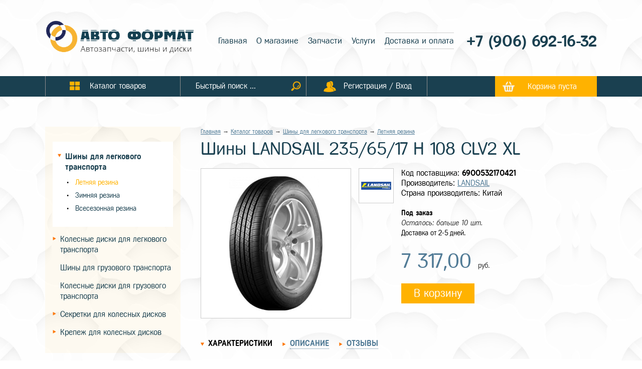

--- FILE ---
content_type: text/html; charset=UTF-8
request_url: https://shiny-i-diski-kursk.ru/catalog/shiny-dlya-legkovogo-transporta/letnyaya-rezina/product-053653
body_size: 8427
content:
<!DOCTYPE html>
<html lang="ru">
<head>
<meta http-equiv="Content-Type" content="text/html; charset=utf-8" />

<link href="https://fonts.googleapis.com/css?family=Cuprum:400,400i,700,700i&amp;subset=cyrillic,cyrillic-ext,latin-ext,vietnamese" rel="stylesheet">



<meta property="og:image" content="http://shiny-i-diski-kursk.ru/images/catalog/preview/img53653-1614373263.jpg"/>
<meta property="og:description" content="Купить Шины LANDSAIL  235/65/17  H 108 CLV2  XL в Курске. Всегда большой ассортимент товаров в категории «Шины для легкового транспорта» в интернет-магазине «Авто Формат»" />


<title>Шины LANDSAIL  235/65/17  H 108 CLV2  XL купить в Курске. Интернет-магазин «Авто Формат»</title>
<meta name="Description" content="Купить Шины LANDSAIL  235/65/17  H 108 CLV2  XL в Курске. Всегда большой ассортимент товаров в категории «Шины для легкового транспорта» в интернет-магазине «Авто Формат»" />

<meta name="viewport" content="width=device-width, initial-scale=1.0, user-scalable=no" />
<script src="https://ajax.googleapis.com/ajax/libs/jquery/2.2.4/jquery.min.js"></script>



<link href="/etc/css/css.css?v=301921" rel="stylesheet" type="text/css" />
<link href="/etc/css/cssmob.css?v=301921" rel="stylesheet" type="text/css" />
<link href="/etc/css/content.css?v=301921" rel="stylesheet" type="text/css" />
<link href="/etc/css/gallery_c.css?v=301921" rel="stylesheet" type="text/css" />
<link href="/etc/css/forms.css?v=301921" rel="stylesheet" type="text/css" />
<link href="/etc/css/login.css?v=301921" rel="stylesheet" type="text/css" />
<link rel="stylesheet" href="/owl-carousel/owl.carousel.css?v=301921"/>

<script type="text/javascript" src="/js/js.js?v=301921"></script>
<script type="text/javascript" src="/js/forms.js?v=301921"></script>
<script src="/owl-carousel/owl.carousel.min.js?v=301921"></script>


<script src="/js/carousel.js"></script>


<!-- Add jQuery library -->


	<!-- Add mousewheel plugin (this is optional) -->
	<script type="text/javascript" src="/fancybox/lib/jquery.mousewheel-3.0.6.pack.js"></script>

	<!-- Add fancyBox main JS and CSS files -->
	<script type="text/javascript" src="/fancybox/source/jquery.fancybox.js?v=2.1.5"></script>
	<link rel="stylesheet" type="text/css" href="/fancybox/source/jquery.fancybox.css?v=2.1.5" media="screen" />

	<!-- Add Button helper (this is optional) -->
	<link rel="stylesheet" type="text/css" href="/fancybox/source/helpers/jquery.fancybox-buttons.css?v=1.0.5" />
	<script type="text/javascript" src="/fancybox/source/helpers/jquery.fancybox-buttons.js?v=1.0.5"></script>

	<!-- Add Thumbnail helper (this is optional) -->
	<link rel="stylesheet" type="text/css" href="/fancybox/source/helpers/jquery.fancybox-thumbs.css?v=1.0.7" />
	<script type="text/javascript" src="/fancybox/source/helpers/jquery.fancybox-thumbs.js?v=1.0.7"></script>

	<!-- Add Media helper (this is optional) -->
	<script type="text/javascript" src="/fancybox/source/helpers/jquery.fancybox-media.js?v=1.0.6"></script>






<script type="text/javascript">
$(document).ready(function(){

	// Находим блок карусели
	var carousel = $("#carousel");

carousel.owlCarousel({
	// Количество отображающихся блоков
	// в зависимости от устройства (ширины экрана)

	// Количество блоков на больших экранах
	items:             1,

	// 5 блоков на компьютерах (экран от 1400px до 901px)
	itemsDesktop:      [1400, 1],

	// 3 блока на маленьких компьютерах (экран от 900px до 601px)
	itemsDesktopSmall: [1000, 1],

	// 2 элемента на планшетах (экран от 600 до 480 пикселей)
	itemsTablet:       [600, 1],

	// Настройки для телефона отключены, в этом случае будут
	// использованы настройки планшета
	itemsMobile:       false,
	autoPlay: 5000
});



	$('#js-prev').click(function () {

	// Запускаем перемотку влево
	carousel.trigger('owl.prev');

	return false;
});

// Вперед
// При клике на "Вперед"
$('#js-next').click(function () {

	// Запускаем перемотку вправо
	carousel.trigger('owl.next');

	return false;
});



	carousel.owlCarousel({
	// Точки под каруселью
	pagination: true
});






});

</script>





<script type="text/javascript">
$(document).ready(function() {
	$(".fancybox").fancybox({
		openEffect	: 'none',
		closeEffect	: 'none'
	});


});
</script>





<script>


$(document).ready(function() {
    $("a.ancLinks").click(function () {
      var elementClick = $(this).attr("href");
      var destination = ($(elementClick).offset().top)-60;
      $('html,body').animate( { scrollTop: destination }, 1200 );
      return false;
    });
  });


$(document).ready(function(){
windowresize();
});

$(window).resize(function(){
windowresize();


});



$(document).ready(function() {

$("#backLink").click(function(event) {

    event.preventDefault();
    history.back(1);
});


});

</script>



<link rel="stylesheet" href="/sliderbrow/css/style.css">


</head>
<body>

<div class="header">
<div class="headercont">



<a href="/" title="Главная" class="logo">
<img class="logo_pc" src="/images/logo-pc.png" alt="Авто-Формат" />
<img class="logo_mob" src="/images/logo-mob3.png" alt="Авто-Формат" />
</a>



<!--
<div class="metatitle">
<span class="city">Ваш город:</span>
<span><a href="#">Курск</a></span>
</div>
-->




<div class="headermenu">
<strong>Главное меню</strong>
<span onclick="mobmenuvisstop();return false;">&times;</span>

<a  href="/">Главная</a>

<a  href="/about">О магазине</a>

<a  href="/spare-parts">Запчасти</a>

<a  href="/services">Услуги</a>

<a  class="active" href="/dostavka">Доставка и оплата</a>

</div>


<div class="aandf">

<div class="phone">


<a href="tel:79066921632">
	+7 (906) 692-16-32</a>


</div>



<a href="/login" class="userlogmob"><b>Регистрация / Вход</b></a>



<div class="searchmob">

<input placeholder="Быстрый поиск ..." type="text" value="" id="inputsearch2" /><img alt="Посик по сайту" onclick="searchnow4();" tiltle="Искать" src="/images/searchico-yl.png" />

<script>
$("#inputsearch2").bind("keypress", function(e)
{
if(e.keyCode==13)
{
searchnow4();
}
});

function searchnow4(){
truis=1;
var search=$("#inputsearch2").val();
if (search=="") {truis=0;}
if (search.length<3) {
truis=0;
alert("Введите не менее 3 символов");
}
if (truis==1){
location.href = "/search?&search="+search;
}
}
</script>




</div>

</div>

</div>
</div>


<nav class="menu" id="fixmenu">
<div class="cont">
<div class="titlemenu titlemenu_bt1" onclick="mobcatalogvisstart();"><span>Каталог</span></div> <div class="titlemenu titlemenu_bt2" onclick="mobmenuvisstart();"><span>Меню</span></div>

<a href="/catalog" class="elmenu cattovs"><b>Каталог товаров</b></a><span class="elmenu searchblock"><b><input placeholder="Быстрый поиск ..." type="text" value="" id="inputsearch" /><span><img alt="Посик по сайту" onclick="searchnow3();" tiltle="Искать" src="/images/searchico-yl.png" /></span></b></span>
<script>
$("#inputsearch").bind("keypress", function(e)
{
if(e.keyCode==13)
{
searchnow3();
}
});

function searchnow3(){
truis=1;
var search=$("#inputsearch").val();
if (search=="") {truis=0;}
if (search.length<3) {
truis=0;
alert("Введите не менее 3 символов");
}
if (truis==1){
location.href = "/search?&search="+search;
}
}
</script>

<a href="/login" class="elmenu userlog"><b>Регистрация / Вход</b></a>





<a href="/backet" class="backet" id="backetviget">Корзина пуста</a>


</div>
</nav>

<script type="text/javascript">




function mobcatalogvisstart(){
$('.blockleftcatalog').animate({'opacity':'show'},100);
topbody=$('body').scrollTop();
$('body').css({'position':'fixed'});


}

function closemobcaralog(){
$('.blockleftcatalog').animate({'opacity':'hide'},100);
$('body').css({'position':'relative'});
$('body').scrollTop(topbody);
}




function mobmenuvisstart(){
$('.headermenu').addClass('activenav');
}


function mobmenuvisstop(){
$('.headermenu').removeClass('activenav');
}


</script>


<div class="topheight">&nbsp;</div>




<div class="clear">&nbsp;</div>
<div class="content"> 
<div class="cont noleft"> 
<div class="leftcontent">



<div class="blockleftcatalog " id="blockleftcatalog">


<a class="closemobcaralog" href="#" onclick="closemobcaralog();return false;" />&times;</a>


<h2>Каталог товаров</h2>
<div class="marcle">
<ul>

<li class="trsel" onclick="selcatnow(1);" id="cat1"><a href="/catalog/shiny-dlya-legkovogo-transporta">Шины для легкового транспорта</a>

<ul>

<li><a class="active" href="/catalog/shiny-dlya-legkovogo-transporta/letnyaya-rezina">Летняя резина</a></li>

<li><a  href="/catalog/shiny-dlya-legkovogo-transporta/zimnyaya-rezina">Зимняя резина</a></li>

<li><a  href="/catalog/shiny-dlya-legkovogo-transporta/vsesezonnaya-rezina">Всесезонная резина</a></li>

</ul>

</li>

<li class="tr" onclick="selcatnow(5);" id="cat5"><a href="/catalog/kolesnye-diski-dlya-legkovogo-transporta">Колесные диски для легкового транспорта</a>

<ul>

<li><a  href="/catalog/kolesnye-diski-dlya-legkovogo-transporta/shtampovannye-diski">Штампованные диски</a></li>

<li><a  href="/catalog/kolesnye-diski-dlya-legkovogo-transporta/litye-diski">Литые диски</a></li>

</ul>

</li>
<li><a  href="/catalog/shiny-dlya-gruzovogo-transporta">Шины для грузового транспорта</a>

</li>
<li><a  href="/catalog/kolesnye-diski-dlya-gruzovogo-transporta">Колесные диски для грузового транспорта</a>

</li>

<li class="tr" onclick="selcatnow(10);" id="cat10"><a href="/catalog/sekretki-dlya-kolesnykh-diskov">Секретки для колесных дисков</a>

<ul>

<li><a  href="/catalog/sekretki-dlya-kolesnykh-diskov/sekretnye-bolty">Секретные болты</a></li>

<li><a  href="/catalog/sekretki-dlya-kolesnykh-diskov/sekretnye-gaiki">Секретные гайки</a></li>

<li><a  href="/catalog/sekretki-dlya-kolesnykh-diskov/sekretnye-gaiki-s-shaiboi">Секретные гайки с шайбой</a></li>

</ul>

</li>

<li class="tr" onclick="selcatnow(14);" id="cat14"><a href="/catalog/krepezh-dlya-kolesnykh-diskov">Крепеж для колесных дисков</a>

<ul>

<li><a  href="/catalog/krepezh-dlya-kolesnykh-diskov/krepezhnye-bolty">Крепежные болты</a></li>

<li><a  href="/catalog/krepezh-dlya-kolesnykh-diskov/krepezhnye--gaiki">Крепежные  гайки</a></li>

<li><a  href="/catalog/krepezh-dlya-kolesnykh-diskov/krepezhnye--kolca-centrovochnye">Крепежные  кольца центровочные</a></li>

</ul>

</li>

</ul>
</div>
</div>


<script>


function selcatnow(id) {

var clickId = $('.trsel').attr('id');


if ($('#cat'+id).hasClass('trsel') ) {

var return_false=0;

} else {

var return_false=1;

}


if (return_false==1){


if (clickId!='cat'+id){
$('.trsel').removeClass('trsel').addClass('tr');
$('#cat'+id).removeClass('tr').addClass('trsel');
} else {
$('#cat'+id).removeClass('trsel').addClass('tr');
}

event.preventDefault();

}



}

</script>



</div>

<div class="contenttxt">

<div class="breadcrumbs"><a href='/'>Главная</a> &rarr; <a href='/catalog'>Каталог товаров</a>  →  <a href='/catalog/shiny-dlya-legkovogo-transporta'>Шины для легкового транспорта</a>  →  <a href='/catalog/shiny-dlya-legkovogo-transporta/letnyaya-rezina'>Летняя резина</a></div>
<h1>Шины LANDSAIL  235/65/17  H 108 CLV2  XL </h1>
<div class="tovs-card">
<div class=" imgblock">

<a class="fancybox" href="/images/catalog/1614373263-86848914268_1.jpg" rel="gallery1"><img class="mainimg" src="/images/catalog/1614373263-86848914268_1.jpg" alr="Шины LANDSAIL  235/65/17  H 108 CLV2  XL" /"></a>



</div>



<div class="metacont" style="position:relative;">

<span>Код поставщика: <strong>6900532170421</strong></span>
<img style="position:absolute;left:-85px;top:0;width:70px;border:1px solid #cccccc;" src="/images/brands/landsail.jpg" />
<span>Производитель: <a href="/brands/LANDSAIL" target="_blank">LANDSAIL</a></span>

<span>Страна производитель: Китай</span>

<span class="status"><b>Под заказ</b>

<em style="color:#333333;display:block;">Осталось: больше 10 шт.</em>

<span>Доставка от 2-5 дней.</span>

</span>

<span id="oldprice_face" class="oldprice"></span>
<span id="price_face" class="price">7 317,00 <b>руб.</b></span>

<input type="hidden" id="cur_price_complect" value="7317" /><input type="hidden" id="cur_price_complect_backet" value="7317" />
<div class="tovmore" id="tovmoreblock53653">
<img src="/images/upload3.gif" /><span onclick="backeteditnowr(0,53653);" class="bottommore" >В корзину</span>
</div>

<input type="hidden" id="id_tov_backet" value="53653" />


<!--
<div class="backetbutton">
<label>Количество:</label>
<input type="number" value="1" class="kolbacket" min="1" max="100" id="kolbacket" onchange="savekolbacket();" />
<span id="infobacketin">Положить в корзину на <strong>7317</strong> руб.</span>
<strong class="backetcart">В корзину</strong>
</div>
-->
</div>
</div>

<input class="complect_price" type="hidden" value="7317" id="complect_price0" />
<input class="complect_price_old" type="hidden" value="7317" id="complect_price_old0" />
<input class="summ complect_kol" type="hidden" value="1" id="complect_kol0" />
<input class="complect_id_tov" type="hidden" value="53653" id="complect_id0" />
<input class="complect_vid" type="hidden" value="0" id="complect_vid0" />

<div class="heightmob">
<div class="tovs-card-char">

<div class="titlechar"><span><a class="links" onclick="golinks('chars');return false;" id="chars" href="#">Характеристики</a></span> <span><a onclick="golinks('info');return false;" class="links" id="info" href="#">Описание</a></span> <span><a onclick="golinks('reviews');return false;" class="links" id="reviews" href="#">Отзывы</a></span></div>
<div class="blockchars chars">
<!--<h3 style="line-height:26px;">Характеристики товара «Шины LANDSAIL  235/65/17  H 108 CLV2  XL»</h3>-->

<table class="tablechars" style="margin-top:10px;">

<tr class="titlechars">
<td colspan="2">Технические характеристики</td>
</tr>

<tr>
<td class="name"> Происхождение</td>
<td class="value">Импортная</td>
</tr>

<tr>
<td class="name"> Сезон резины</td>
<td class="value">Летняя</td>
</tr>

<tr>
<td class="name"> Диаметр</td>
<td class="value">17</td>
</tr>

<tr>
<td class="name"> Ширина</td>
<td class="value">235</td>
</tr>

<tr>
<td class="name"> Профиль</td>
<td class="value">65</td>
</tr>

<tr>
<td class="name"> Шипы</td>
<td class="value">н/ш.</td>
</tr>

<tr>
<td class="name"> Индекс скорости</td>
<td class="value">H</td>
</tr>

<tr>
<td class="name"> Индекс нагрузки</td>
<td class="value">108</td>
</tr>

<tr>
<td class="name"> Усиленность</td>
<td class="value">XL</td>
</tr>

</table>

</div>



<div class="blockchars info">
<!--<h3 style="line-height:26px;">Описание товара товаре «Шины LANDSAIL  235/65/17  H 108 CLV2  XL»</h3>-->
<h3>Описание товара «Шины LANDSAIL  235/65/17  H 108 CLV2  XL»</h3><p><span>Автомобильные шины Ландсайл производятся подразделением Senturytire, корпорации Qingdao Sentury Tire Co, запущенной в эксплуатацию в 2009 году. Страна, где обустроено основное производство и штаб-квартира &ndash; Китай. Часть мощности находится в Таиланде. Суммарная производительность предприятий 25 млн. единиц в год.</span></p>
<p><span><span>Фабрики выпускают преимущественно радиальные летние колеса, приспособленные под грунтовые либо асфальтные дороги. Также в ассортименте присутствует шипованная и фрикционная зимняя резина.</span><br /></span></p>
</div>



<div class="blockchars reviews">
<!--<h3 style="line-height:26px;">Отзывы о товаре «Шины LANDSAIL  235/65/17  H 108 CLV2  XL»</h3>-->
<div class="reviews2"><p>Отзывов об этом товаре пока нет…</p>


<div class="formstyle">
<div id="formnow">
<input type="hidden" id="postt" value="0">
</div>


<div class="buttonmore">
<a href="#" onclick="startformnow(0,53653,1);return false;">Оставить отзыв</a>
</div>


</div>

</div>


</div>
</div>


<script>



function takebacket(id) {


$("#takebacket").val(1);

sumbacket();


}



function sostavgo(id) {


if ($("#tablesostav"+id).is(":visible")) {
$("#tablesostav"+id).animate({"opacity":"hide"},300);
} else {
$("#tablesostav"+id).animate({"opacity":"show"},300);
}


}



function delect(nn){

$(".delect"+nn).animate({"opacity":"show"},300);
$(".delectblock"+nn).animate({"opacity":"hide"},300);




}

golinks('chars');

function golinks(str) {


$(".links").removeClass("activchar");




$(".blockchars").animate({"opacity":"hide"},0);

$("."+str).animate({"opacity":"show"},500, function() {
$("#"+str).addClass("activchar");
});




}



function koleditcomplect(id) {




$("#complect_kol"+id).css({"background":"#ffffcc"});

var kol=$("#complect_kol"+id).val();

kol=parseInt(kol);

if (isNaN(kol)) {kol=1;}

if (kol<parseInt($("#complect_kol"+id).attr("min"))){
kol=1;
}


if (kol>parseInt($("#complect_kol"+id).attr("max"))){
kol=100;
}


$("#complect_kol"+id).val(kol);


var s_p=parseFloat($("#complect_price"+id).val())*parseInt(kol);
var s_pold=parseFloat($("#complect_price_old"+id).val())*parseInt(kol);



if (s_p==s_pold){
$("#priceinfo"+id).html(s_p+" руб.");
} else {
$("#priceinfo"+id).html("<strike>"+s_pold+" руб</strike>"+s_p+" руб.");
}


sumbacket();

$("#complect_kol"+id).css({"background":"#ffffff"});



}



function savekolbacket() {

$("#kolbacket").css({"background":"#ffffcc"});

var kol=$("#kolbacket").val();

kol=parseInt(kol);

if (isNaN(kol)) {kol=1;}
//if (kol==0) {kol=1;}


var min=1;
var max=100;


if (kol<parseInt($("#kolbacket").attr("min"))){
kol=1;
}


if (kol>parseInt($("#kolbacket").attr("max"))){
kol=100;
}


$("#kolbacket").val(kol);


sumbacket();

$("#kolbacket").css({"background":"#ffffff"});



}






function sumbacket(){

arr_tov=[];

str_arr_tov="";

var sum_price=0;
var sum_price_vid2=0;
var sum_price_old=0;

//alert($(".summ").length);

$(".summ").each(function() {
var idstr=$(this).attr("id").replace(/\D+/g,"");


var s_p=parseFloat($("#complect_price"+idstr).val())*parseInt($("#complect_kol"+idstr).val());
var s_pold=parseFloat($("#complect_price_old"+idstr).val())*parseInt($("#complect_kol"+idstr).val());




var tovid=$("#complect_id"+idstr).val();
var tovprice=$("#complect_price"+idstr).val();
var tovkol=$("#complect_kol"+idstr).val();

var tovbacketinfo=tovid+"-"+tovprice+"-"+tovkol;


arr_tov.push(tovbacketinfo);


sum_price=parseFloat(s_p)+parseFloat(sum_price);
sum_price_old=parseFloat(s_pold)+parseFloat(sum_price_old);

if ($("#complect_vid"+idstr).val()==2){
sum_price_vid2=parseFloat(sum_price_vid2)+parseFloat(s_p);
}


});


var sum_price_str=number_format(parseFloat(sum_price),"2", ","," ");
var sum_price_old_str=number_format(parseFloat(sum_price_old),"2", ","," ");

//alert(sum_price_str);

if (parseFloat(sum_price)==parseFloat(sum_price_old)){
$("#oldprice_face").html("");
$("#price_face").html(sum_price_str+" <b>руб.</b>");
} else {
$("#oldprice_face").html("<strike>"+sum_price_old_str+"</strike> <b>руб.</b>");
$("#price_face").html(sum_price_str+" <b>руб.</b>");
}



var inbacket=parseInt($("#kolbacket").val())*parseFloat(sum_price)-(parseFloat(sum_price_vid2)*parseInt($("#kolbacket").val()))+parseFloat(sum_price_vid2);

//alert(sum_price_vid2);


if ($("#takebacket").val()=="0"){
$("#infobacketin").html("Положить в корзину на <strong>"+inbacket+"</strong> руб.");
}

if ($("#takebacket").val()=="1"){
$("#infobacketin").html("Товар в корзине на сумму <strong>"+inbacket+"</strong> руб.");
}

str_arr_tov=arr_tov.join(";");



if ($("#takebacket").val()=="1"){

$("#backetcart").addClass("upload7");
$("#kolbacket").attr("disabled","disabled");
$(".inputsel").attr("disabled","disabled");

setTimeout(function() {

var id_tov_backet=$("#id_tov_backet").val();
var kolinbacket=$("#kolbacket").val();


$.ajax({
type: "POST",
url: "/blocks/cart.php",
dataType: "json",
data: "mess=1&id="+id_tov_backet+"&arr_compl="+str_arr_tov+"&kol="+kolinbacket,
success: function(data) {




///alert(data.cont);

$("#backetviget").html(data.viget);
$("#backetviget").animate({"right":"50px"},500, function(){
$("#backetviget").animate({"right":"0px"},500);
});







$("#trzakaz").animate({"opacity":"show"},500);

$("#backetcart").removeClass("upload7");
$("#backetcart").addClass("inb");

$("#backetcart").html("Уже в корзине");
$("#kolbacket").attr("disabled",false);
$(".inputsel").attr("disabled",false);




}
});



},500);

}



}


function selcompit(id){


$("#idinputcompl"+id).addClass("upload");
$(".inputsel").attr("disabled","disabled");

setTimeout(function() {


$(".trdop").removeClass("complectyes");

$(".inputsel").each(function() {

if ($(this).is(":checked")) {

var idstr=$(this).attr("id").replace(/\D+/g,"");


$("#trcomplect"+idstr).addClass("complectyes");




if(!$("#complect_kol"+idstr).hasClass("summ")) {
$("#complect_kol"+idstr).addClass("summ");
}

$("#idinputcompl"+id).removeClass("upload");
$(".inputsel").attr("disabled",false);
} else {

var idstr=$(this).attr("id").replace(/\D+/g,"");

if($("#complect_kol"+idstr).hasClass("summ")) {
$("#complect_kol"+idstr).removeClass("summ");
}


}

});


sumbacket();


},500);



}



</script>


<h2 style="margin-top:50px;color:#333;">ПОПУЛЯРНЫЕ <span style="color:#65b4e1">ТОВАРЫ</span></h2>
<div class="tovs">

<div class="tov catsecond">

<a href="/catalog/kolesnye-diski-dlya-legkovogo-transporta/shtampovannye-diski/product-004392">
<img src="/images/catalog/preview/img4392-1608074043.jpg" />
<span class="name">Диски Magnetto  ВАЗ-10  5,5\R14 4*98 ET35  d58,6  silver  [14003 S AM]</span>
<span class="price"><strong>1 826</strong> р.
<em class="ost_block" style="color:#333333;">Осталось: больше 10 шт.</em>
</span>
</a>

<div class="tovmore" id="tovmoreblock4392">


<img src="/images/upload3.gif" /><span onclick="backeteditnowr(0,4392);" class="bottommore" >В корзину</span>



</div>
</div>

<div class="tov catsecond">
<div class="shiny-sezon-icon"><img src="/images/snow-icon.png" title="Зимний сезон"></div>
<a href="/catalog/shiny-dlya-legkovogo-transporta/zimnyaya-rezina/product-011762">
<img src="/images/catalog/preview/img11762-1612197542.jpg" />
<span class="name">Шины Nokian Hakkapeliitta R3 215/55/R17</span>
<span class="price"><strong>12 588</strong> р.
<em class="ost_block">Осталось: 1 шт.</em>
</span>
</a>

<div class="tovmore" id="tovmoreblock11762">


<img src="/images/upload3.gif" /><span onclick="backeteditnowr(0,11762);" class="bottommore" >В корзину</span>



</div>
</div>

<div class="tov catsecond">

<a href="/catalog/kolesnye-diski-dlya-legkovogo-transporta/shtampovannye-diski/product-004383">
<img src="/images/catalog/preview/img4383-1608073924.jpg" />
<span class="name">Диски Magnetto  Lada Largus  6,0\R15 4*100 ET50  d60,1  silver  [15001 S AM]</span>
<span class="price"><strong>2 365</strong> р.
<em class="ost_block" style="color:#333333;">Осталось: больше 10 шт.</em>
</span>
</a>

<div class="tovmore" id="tovmoreblock4383">


<img src="/images/upload3.gif" /><span onclick="backeteditnowr(0,4383);" class="bottommore" >В корзину</span>



</div>
</div>

<div class="tov catsecond">

<a href="/catalog/kolesnye-diski-dlya-legkovogo-transporta/shtampovannye-diski/product-004390">
<img src="/images/catalog/preview/img4390-1608073985.jpg" />
<span class="name">Диски Magnetto  VW Polo  6,0\R15 5*100 ET38  d57,1  black  [15007 AM]</span>
<span class="price"><strong>2 508</strong> р.
<em class="ost_block" style="color:#333333;">Осталось: больше 10 шт.</em>
</span>
</a>

<div class="tovmore" id="tovmoreblock4390">


<img src="/images/upload3.gif" /><span onclick="backeteditnowr(0,4390);" class="bottommore" >В корзину</span>



</div>
</div>

<div class="tov catsecond">

<a href="/catalog/kolesnye-diski-dlya-legkovogo-transporta/shtampovannye-diski/product-004353">
<img src="/images/catalog/preview/img4353-1608073563.jpg" />
<span class="name">Диски KFZ  8495  6,0\R15 4*100 ET40  d54</span>
<span class="price"><strong>27 500</strong> р.
<em class="ost_block" style="color:#333333;">Осталось: больше 10 шт.</em>
</span>
</a>

<div class="tovmore" id="tovmoreblock4353">


<img src="/images/upload3.gif" /><span onclick="backeteditnowr(0,4353);" class="bottommore" >В корзину</span>



</div>
</div>

<div class="tov catsecond">

<a href="/catalog/kolesnye-diski-dlya-legkovogo-transporta/shtampovannye-diski/product-004391">
<img src="/images/catalog/preview/img4391-1608074041.jpg" />
<span class="name">Диски Magnetto  ВАЗ-10  5,5\R14 4*98 ET35  d58,6  black  [14003 AM]</span>
<span class="price"><strong>1 771</strong> р.
<em class="ost_block" style="color:#333333;">Осталось: больше 10 шт.</em>
</span>
</a>

<div class="tovmore" id="tovmoreblock4391">


<img src="/images/upload3.gif" /><span onclick="backeteditnowr(0,4391);" class="bottommore" >В корзину</span>



</div>
</div>

<div class="tov catsecond">

<a href="/catalog/kolesnye-diski-dlya-legkovogo-transporta/shtampovannye-diski/product-008690">
<img src="/images/catalog/preview/img8690-1610368266.jpg" />
<span class="name">Диски Magnetto  Chevrolet-Niva  6,0\R15 5*139,7 ET40  d98,5  silver  [15006 S AM]</span>
<span class="price"><strong>2 321</strong> р.
<em class="ost_block" style="color:#333333;">Осталось: больше 10 шт.</em>
</span>
</a>

<div class="tovmore" id="tovmoreblock8690">


<img src="/images/upload3.gif" /><span onclick="backeteditnowr(0,8690);" class="bottommore" >В корзину</span>



</div>
</div>

<div class="tov catsecond">

<a href="/catalog/kolesnye-diski-dlya-legkovogo-transporta/litye-diski/product-008995">
<img src="/images/catalog/preview/img8995-1610486882.jpg" />
<span class="name">Диски КиК  УАЗ-Патриот (КС434)  7,0\R16 5*139,7 ET35  d108,5  Сильвер  [28094]</span>
<span class="price"><strong>9 149</strong> р.
<em class="ost_block" style="color:#333333;">Осталось: больше 10 шт.</em>
</span>
</a>

<div class="tovmore" id="tovmoreblock8995">


<img src="/images/upload3.gif" /><span onclick="backeteditnowr(0,8995);" class="bottommore" >В корзину</span>



</div>
</div>

<div class="tov catsecond">

<a href="/catalog/kolesnye-diski-dlya-legkovogo-transporta/shtampovannye-diski/product-004380">
<img src="/images/catalog/preview/img4380-1608073865.jpg" />
<span class="name">Диски Magnetto  Skoda Octavia  6,5\R16 5*112 ET46  d57,1  black  [16005 AM]</span>
<span class="price"><strong>3 278</strong> р.
<em class="ost_block" style="color:#333333;">Осталось: больше 10 шт.</em>
</span>
</a>

<div class="tovmore" id="tovmoreblock4380">


<img src="/images/upload3.gif" /><span onclick="backeteditnowr(0,4380);" class="bottommore" >В корзину</span>



</div>
</div>

<div class="tov catsecond">

<a href="/catalog/kolesnye-diski-dlya-legkovogo-transporta/shtampovannye-diski/product-004387">
<img src="/images/catalog/preview/img4387-1608073982.jpg" />
<span class="name">Диски Magnetto  Renault Duster  6,5\R16 5*114,3 ET50  d66,1  silver  [16003 S AM]</span>
<span class="price"><strong>2 838</strong> р.
<em class="ost_block" style="color:#333333;">Осталось: больше 10 шт.</em>
</span>
</a>

<div class="tovmore" id="tovmoreblock4387">


<img src="/images/upload3.gif" /><span onclick="backeteditnowr(0,4387);" class="bottommore" >В корзину</span>



</div>
</div>

<div class="tov catsecond">

<a href="/catalog/kolesnye-diski-dlya-legkovogo-transporta/shtampovannye-diski/product-004384">
<img src="/images/catalog/preview/img4384-1608073925.jpg" />
<span class="name">Диски Magnetto  Peugeot Traveller  7,0\R16 5*108 ET46  d65,1  black  [16013 AM]</span>
<span class="price"><strong>5 005</strong> р.
<em class="ost_block" style="color:#333333;">Осталось: больше 10 шт.</em>
</span>
</a>

<div class="tovmore" id="tovmoreblock4384">


<img src="/images/upload3.gif" /><span onclick="backeteditnowr(0,4384);" class="bottommore" >В корзину</span>



</div>
</div>

<div class="tov catsecond">

<a href="/catalog/kolesnye-diski-dlya-legkovogo-transporta/shtampovannye-diski/product-004377">
<img src="/images/catalog/preview/img4377-1608073862.jpg" />
<span class="name">Диски Magnetto  Daewoo  5,5\R14 4*100 ET49  d56,6  black  [14013 AM]</span>
<span class="price"><strong>2 530</strong> р.
<em class="ost_block" style="color:#333333;">Осталось: больше 10 шт.</em>
</span>
</a>

<div class="tovmore" id="tovmoreblock4377">


<img src="/images/upload3.gif" /><span onclick="backeteditnowr(0,4377);" class="bottommore" >В корзину</span>



</div>
</div>

</div>



</div>
</div>



</div>
</div>





<div class="last-news">
<div class="header-last-news">
<div class="header-last-news-cont"></div>
</div>





</div>

<script>
function visblpub(id){

$(".cont-last-news").addClass("vis-cont-last-news");
$(".btn-pub").removeClass("active");
$("#bl-pub"+id).removeClass("vis-cont-last-news");
$("#btn-pub"+id).addClass("active");

}


visblpub(0);



</script>





<div class="social">
<script src="//yastatic.net/es5-shims/0.0.2/es5-shims.min.js"></script>
<script src="//yastatic.net/share2/share.js"></script>
<div class="ya-share2" data-services="vkontakte,odnoklassniki,gplus,viber,whatsapp,skype,telegram" data-counter=""></div>
</div>
<div class="footer">
<img src="/images/logo_bottom.png" style="margin-bottom:20px;" />
<div class="footerblock" style="font-size:22px;line-height:28px;">2026 © «Авто-Формат»<br/>Запчасти для автомобилей, автошины и колесные диски</div>

<div class="footerblock" style="margin-top:30px;"><div style="font-size:26px;margin-bottom:10px;margin-top:10px;"><strong>
</strong></div></div>
<div class="footerblock" style="margin-top:0px;margin-bottom:0px;">

</div>

<div class="footerblock" style="margin-top:10px;margin-bottom:10px;">

</div>
<div class="footerblock" style="margin-bottom:0px;margin-top:30px;font-size:12px;">Разработка магазина: <a href="https://bsv-studio.ru" target="_blank">BSV-STUDIO</a></div>


</div>






<!-- Yandex.Metrika counter -->
<script type="text/javascript" >
   (function(m,e,t,r,i,k,a){m[i]=m[i]||function(){(m[i].a=m[i].a||[]).push(arguments)};
   m[i].l=1*new Date();k=e.createElement(t),a=e.getElementsByTagName(t)[0],k.async=1,k.src=r,a.parentNode.insertBefore(k,a)})
   (window, document, "script", "https://mc.yandex.ru/metrika/tag.js", "ym");

   ym(70691884, "init", {
        clickmap:true,
        trackLinks:true,
        accurateTrackBounce:true,
        webvisor:true
   });
</script>
<noscript><div><img src="https://mc.yandex.ru/watch/70691884" style="position:absolute; left:-9999px;" alt="" /></div></noscript>
<!-- /Yandex.Metrika counter -->


</body>
</html>


--- FILE ---
content_type: text/css
request_url: https://shiny-i-diski-kursk.ru/etc/css/css.css?v=301921
body_size: 87297
content:
@charset "utf-8";
/* CSS Document */

@font-face {
    font-family: 'Fregat';
    src: local('Fregat'), url('fregat.woff2') format('woff2'), url('fregat.woff') format('woff'), url('fregat.ttf') format('truetype');
    font-weight: 400;
    font-style: normal;
}
@font-face {
    font-family: 'Fregat';
    src: local('Fregat Italic'), local('Fregat-Italic'), url('fregatitalic.woff2') format('woff2'), url('fregatitalic.woff') format('woff'), url('fregatitalic.ttf') format('truetype');
    font-weight: 400;
    font-style: italic;
}
@font-face {
    font-family: 'Fregat';
    src: local('Fregat Bold'), local('Fregat-Bold'), url('fregatbold.woff2') format('woff2'), url('fregatbold.woff') format('woff'), url('fregatbold.ttf') format('truetype');
    font-weight: 700;
    font-style: normal;
}
@font-face {
    font-family: 'Fregat';
    src: local('Fregat Bold Italic'), local('Fregat-BoldItalic'), url('fregatbolditalic.woff2') format('woff2'), url('fregatbolditalic.woff') format('woff'), url('fregatbolditalic.ttf') format('truetype');
    font-weight: 700;
    font-style: italic;
}


body.noscroll {
  overflow: hidden;
  padding-right: 6px;
  touch-action: none;
}
.invisindex {
display:none;
}

.brandsblock {


display: flex;
flex-direction: row;
justify-content: center;
flex-wrap:wrap;

}


.brandsblock .brandsblock_item{
width:200px;
display:flex;
margin:5px;
background:#ffffff;
border:1px solid #ccc;
padding:20px;
}


.brandsblock .brandsblock_item img{
width:90%;
margin:auto;
}


.blockindexinfo {
display:block;
padding:0;
position:relative;
margin:auto;
margin-top:20px;
margin-bottom:50px;
width:100%;

max-width:1100px;

background:URL(/images/wpixs5.png);
padding:20px;

}


.blockindexinfo #js-prev {
position:absolute;
left:-70px;
top:40%;
}






.blockindexinfo #js-prev:hover {

opacity:0.8;

}



.blockindexinfo #js-next {
position:absolute;
right:-70px;
top:40%;
}

.blockindexinfo #js-prev img{
height:70px;
}


.blockindexinfo #js-next img{
height:70px;
}



.owl-wrapper-outer {

	overflow: hidden;

	/*
	border: 1px solid #777;
	border-radius: 5px;

	background: white;
	*/
}

/* 1 квадратик карусели */
.carousel-element {
display:table;
color:#000000;
width:100%;
text-decoration:none;

	text-align: center;


	height:400px;

	/*
	border-right: 1px solid #777;
	*/


}


.carousel-right {


}

.carousel-element:hover {

}




.carousel-element .imgblockstr {
display:flex;
width:60%;
height:100%;

float:right;
}



.carousel-element .imgblockstr img{
width:90%;
margin:auto;

}



.carousel-right .imgblockstr {

float:left !important;
}


.carousel-element .imgblockstr {
display:block;
width:40%;
height:100%;

float:right;
background-position:center center;
background-size:100%;

}


.carousel-element .contblockstr {
display:flex;
width:60%;
height:100%;
display:block;
border-radius:5px;

float:right;
border-radius:0px !important;
position:relative;
}





.carousel-element .contblockstr .contblockstr_cont {
display:flex;
margin:auto;
margin-top:0px;
height:400px;

position:relative;
}


.carousel-element .contblockstr .contblockstr_cont .contblockstr_cont_text {

margin:auto;
max-width:550px;
position:relative;
top:-10px;
}


.carousel-element .contblockstr .contblockstr_cont .contblockstr_cont_text h3{

font-weight:700;
font-size:32px;
color:#1a4050;

}

.carousel-element .contblockstr .contblockstr_cont .contblockstr_cont_text h3 span{
padding:5px;
background:#ffb200;
color:#ffffff;
}




.carousel-element .contblockstr .contblockstr_cont .contblockstr_cont_text p{

font-size:18px;
line-height:24px;
margin-top:20px;
margin-bottom:20px;

}


.carousel-element .redstr {}
.carousel-element .bluestr {}


.carousel-element .contblockstr .contblockstr_cont .blarges {

display:block;
margin-top:0px;
font-size:120px;
color:#2d2c53;

}

.carousel-element .redstr .contblockstr_cont .blarges {
color:#ffffff !important;
}

.carousel-element .bluestr .contblockstr_cont .blarges {
color:#ffffff !important;
}

.carousel-element .contblockstr .contblockstr_cont p {
margin-top:10px;
font-size:22px;
color:#ffffff;
color:#000000;
}



.carousel-element .contblockstr .contblockstr_cont .sliderbutton {

display:inline-block;
padding:10px 20px 10px 20px;
background-color:#ffb200;
color:#ffffff;
font-size:22px;
text-decoration:none;
margin-top:10px;

}


.carousel-element .contblockstr .contblockstr_cont .sliderbutton:hover {
opacity:0.8;
}

.carousel-element .redstr .contblockstr_cont .sliderbutton{}
.carousel-element .bluestr .contblockstr_cont .sliderbutton{}




.carousel-element .redstr .contblockstr_cont p {

}

.carousel-element .bluestr .contblockstr_cont p {

}



.carousel-element h4 {
font-size:22px;
font-weight:700;
text-transform:uppercase;
line-height:26px;
margin-top:10px;
color:#ffffff;
}


.carousel-element:hover h4 {

}


.carousel-element h4 span {
font-size:18px;
text-transform:none;
font-weight:400;
color:#ffffff;
}




.owl-pagination {
	text-align: center; /* Выравниваем точки по-середине */



}
/* 1 Точка */
.owl-page {
	width: 6px;
	height: 6px;
	border: 1px solid silver;
	display: inline-block;
	background: silver;
	margin: 5px;
	border-radius: 3px;
	margin-top:15px;
}
/* Активная точка */
.owl-page.active {
	background: #830c29;
	border: 1px solid #830c29;
}




.salenow {
display:block;
padding:40px;
border-radius:5px;
margin-top:100px;
margin-bottom:100px;
box-shadow:3px 5px 17px silver;
position:relative;
z-index: 1;
}



.salenow:before {
display:block;
position:absolute;
right:-100px;
top:-400px;
width:700px;
height:700px;
content:" ";
background-image: URL(/images/sale-form3.png);
background-repeat:no-repeat;
background-size:100%;
background-position:right 5px bottom;
z-index: -1;
animation: rotation 50s linear infinite;

}


@keyframes rotation {
from {
transform: rotate(0deg);
}
to {
transform: rotate(360deg);
}
}



.salenow .salenow_back{
position:absolute;
width:100%;
height:100%;
background:red;
top:0;
left:0;
background-image:URL(/images/salenow77.png);
background-repeat:no-repeat;
background-size:120px;
background-position:left 30px center;
background-color:#f5f5f5;
}


.salenow .texts{
color:#000000;
font-size:20px;
margin-right:250px;
margin-left:120px;
line-height:33px;
text-align:right;
position:relative;
}


.salenow .texts b {
position:absolute;
top:17px;
right:-140px;
font-size:400%;
font-weight:500;
}




.salenow .mail5 {
display:inline-block;
color:#ffffff;
position:absolute;
top:45px;
right:40px;
text-decoration:none;

text-align: right;
padding-left:25px;
padding-top:20px;
padding-right:25px;
padding-bottom:20px;

font-size:20px;
background-color:#ff4500;
text-align:right;
font-weight:400;
border-radius:5px;


}


.salenow .mail5:hover {
opacity:0.8;
}



.salenow22 .mail5 {
display:inline-block;
color:#ffffff;
position:relative;
text-decoration:none;

text-align: right;
padding-left:25px;
padding-top:20px;
padding-right:25px;
padding-bottom:20px;

font-size:20px;
background-color:#ff4500;
text-align:right;
font-weight:400;
border-radius:5px;

margin-top:30px;
}


.salenow22 .mail5:hover {
opacity:0.8;
}


.salenow .mail5:before {

display:none;
position:absolute;
width:40px;
height:100%;
content:" ";

left:10px;
top:0;
background-image: URL(/images/usericon2-yi.png);
    background-repeat: no-repeat;
    background-size: 35px;
    background-position:center center;


}


.salenow22 .mail5:hover {
opacity:0.8;
}



.salenow .mail5:before {

display:none;
position:absolute;
width:40px;
height:100%;
content:" ";

left:10px;
top:0;
background-image: URL(/images/usericon2-yi.png);
    background-repeat: no-repeat;
    background-size: 35px;
    background-position:center center;


}


.catalogindexm {
background:#1a4050;
background-size:100%;
background-attachment:fixed;
padding-top:20px;
padding-bottom:60px;
margin-bottom:70px;
}



.catalogindexm h2{

padding-top:50px;
padding-bottom:50px;
font-size:42px;
color:#ffffff;
font-weight:400;
text-align:center;


}


.catalogsecond {

margin:auto;

    display: flex;

    flex-direction: row;



justify-content: left;
flex-wrap:wrap;
}



.catalogsecond .catalogindex_item {
display:inline-block;
width:23.5%;

padding:10px 5px 10px 5px;
margin:5px;
margin-bottom:20px;

text-align:center;

font-size:18px;
font-weight:400;
color:#1a4050 !important;
text-decoration:none;
position:relative;
transition: 0.3s;
}


.catalogsecond .catalogindex_item:hover {

color:#000000 !important;

box-shadow:1px 3px 12px gray;

transition: 0.3s;
}



.sale_block_cat_b{

display:inline-block;
position:relative;


}


.sale_block_cat_b .sale_block_cat{

display:block;
position:absolute;
font-style:normal;
width:50px;
height:50px;
font-weight:400;
font-size:22px;
border-radius:50%;
background:#f87a6d;
color:#ffffff;
z-index:2;
top:-26px;
right:0;
overflow:hidden;
line-height:50px;

}


.sale_block_cat_b img {

z-index:1;
position:relative;

}



.catalogsecond .catalogindex_item span{
display:block;
width:100%;

padding:5px;
line-height:22px;

}

.catalogsecond .catalogindex_item span b{
font-weight:400;

}

.catalogsecond .catalogindex_item img {

width:170px;
height:170px;
margin-bottom:10px;


}



.catalogindex {

width:100%;
max-width:1100px;
margin:auto;

    display: flex;

    flex-direction: row;




justify-content: center;
flex-wrap:wrap;
}

.catalogindex .catalogindex_item {
display:inline-block;
width:23%;

padding:0px;
margin:10px;
margin-bottom:20px;
padding:10px;
padding-bottom:5px;
text-align:center;

font-size:18px;
font-weight:400;
color:#ffffff !important;
text-decoration:none;
position:relative;
transition: 0.3s;
}


.catalogindex .catalogindex_item:hover {
background:#ffb200;
color:#ffffff !important;
transition: 0.3s;
}

.catalogindex .catalogindex_item span{
display:block;
width:100%;
height:100%;
padding:5px;
line-height:22px;

}

.catalogindex .catalogindex_item span b{
font-weight:400;

}

.catalogindex .catalogindex_item h3{
font-size:20px;
font-weight:400;
margin-top:0px;
margin-bottom:0px;
color:#ffffff !important;
font-weight:400;


}


.catalogindex .catalogindex_item .morecat {
font-size:14px;
display:inline-block;
padding-bottom:3px;
border-bottom:1px dotted;
margin-left:20px;
margin-top:10px;
color:#f87a6d;
display:none;
}


.catalogindex .catalogindex_item ul {
margin-left:20px;
margin-top:30px;
display:none;

}

.catalogindex .catalogindex_item ul li{
margin-top:5px;
margin-bottom:5px;
font-size:14px;
}


.catalogindex .catalogindex_item img {
width:100%;
width:150px;
height:150px;
border-radius:50%;
margin-bottom:10px;

}






.closemobcaralog {display:none;}



strong{

	}


#formform .stars .starsblock {
position:relative;
margin-bottom:3px;
}


#formform .stars .starsblock img{
position:relative;
width:100px;
top:3px;
left:5px;

}



.tableserachrez {

border-collapse:collapse;


}


.tableserachrez tr td{
vertical-align:top;
padding-right:5px;
padding-bottom:10px;
padding-top:10px;
border-bottom:1px solid #fff;
}

.tableserachrez tr td a{
font-size:18px;
}

.tableserachrez tr td span{
display:block;
margin-top:3px;
font-size:14px;
}


.tableserachrez tr td img {width:70px;margin-right:10px;border:1px solid #ccc;}

.footerorder {

display:table;
width:100%;

}



.itogbacket {

margin-top:30px;
margin-right:0px;
font-size:14px;
text-align:right;
float:right;
}

.itogbacket strong{

font-size:18px;
margin-left:10px;
margin-right:5px;
}


.backetbuttonorder{

float:left;
margin-top:25px;
margin-left:0px;
}

.backetbuttonorder .gozakaz {

display:inline-block;
position:relative;
background:#ffb200;
padding-top:3px;
line-height:30px;
height:30px;
color:#fff;
font-size:16px;
padding-left:20px;
padding-right:20px;
text-transform:uppercase;
border-radius:5px;
cursor:pointer;
margin-top:0px;

}





.tablebacket {

display:table;
width:100%;
border-collapse:collapse;
font-size:16px;
line-height:20px;
}



.tablebacket tr.headert td {

color:#000;
text-align:center;

font-weight:700px;
height:50px;
vertical-align:middle;
}


.tablebacket tr td{
padding:5px;
padding-top:12px;
padding-bottom:12px;
border-bottom:3px solid #fff;
vertical-align:middle;
}


.tablebacket tr td.num {

width:40px;
text-align:center;


}





.tablebacket tr td.izb{

width:80px;
text-align:center;

}



.tablebacket tr td.deltov {

width:30px;

}

.tablebacket tr td.deltov span{

color:#ff4500;
font-size:26px;
cursor:pointer;
}

.tablebacket tr td.deltov span:hover{

opacity:0.7;

}

.tablebacket tr td.izb span{
display:block;
margin-top:0px;
font-size:12px;
}

.tablebacket tr td.izb img{
width:70px;
border:1px solid #ccc;
}

.tablebacket tr td.nametov{

min-width:250px;
padding-left:20px;
}


.tablebacket tr td.nametov h4{

font-weight:700;

color:#444;
margin-top:10px;
margin-bottom:5px;
font-size:14px;


}

.tablebacket tr td.koltov{
width:120px;
text-align:center;
font-size:12px;
padding-left:40px;
}



.tablebacket tr td.koltov input {
display:inline-block;
font-size:14px;
position:relative;
-webkit-appearance: none;
border-radius:3px;
width:50px;
text-align:center;
position:relative;
height:28px;
border:none;
border:1px solid #ccc;
margin-right:5px;
}



.tablebacket tr td.koltov .uploadkol {
position:relative;
background:#ffffcc;
}


.tablebacket tr td.pricetov{
width:100px;
text-align:center;
font-weight:700;

}


.tablebacket tr td.nametov .tablebacketcomplect {
width:100%;
display:table;
border-collapse:collapse;
font-size:14px;
line-height:16px;
color:#555;
margin-left:10px;
margin-right:20px;
}


.tablebacket tr td.nametov .tablebacketcomplect td{

border:0;
padding:3px;
vertical-align:top;

}


.tablebacket tr td.nametov .tablebacketcomplect tr td.num{

width:20px;
text-align:center;


}

.tablebacket tr td.nametov .tablebacketcomplect tr td.koltov{

width:50px;
font-weight:700;

}

.tablebacket tr td.nametov .tablebacketcomplect tr td.pricetov{

width:50px;

}


.buttonmore {
display:table;
margin-top:30px;

}

.buttonmore a{

background:#ffb200;
color:#ffffff;
padding:10px 25px 7px; 25px;
text-decoration:none;
border-radius:5px;
text-transform:uppercase;
font-size:14px;

}


.buttonmore a:hover{

color:#ffffff;
opacity:0.8;
}






.clear{clear:both;}


.reviews2 {
  display: flex;
  flex-direction: column;
  justify-content: center;



}
.reviews2 .review {

  display: block;
padding:20px;
background:#f5f5f5;
  border-radius:5px;
  margin-top:10px;
  margin-bottom:10px;

}
.reviews2 .review .reviewer-photo {
  margin: 5px;
  width: 200px;
}


.reviews2 .review .review-text {

margin:0;

font-style:italic;
max-width:700px;
margin-left:30px;
margin-top:10px;
border-left:1px solid #ccc;
padding-left:20px;

}


.reviews2 .review .review-text-otvet {

margin:0;

font-style:italic;
max-width:700px;
margin-left:70px;
margin-top:10px;
border-left:1px solid #ccc;
padding-left:20px;


}



.reviews2 .review .reviewer-photo img {
  width: 100%;
}
.reviews2 .review .reviewer-name {


text-align:left;
  font-size:18px;
  color:#000;
  margin:0;
  padding:0;


  font-weight:700;

}
.reviews2 .review .reviewer-name span {
  margin-right: 10px;
}

.reviews2 .review .reviewer-name .bal{
font-size:16px;
color:#000000;
position:relative;

  font-weight:400;
  display:block;
  margin-top:5px;
}

.reviews2 .review .reviewer-name .bal img {
width:100px;
position:relative;
top:3px;
margin-left:5px;
}



.tovs-card {
display:table;
width:100%;
min-width:700px;
}


.tovs-card .imgblock {

display:table;
width:355px;
float:left;
min-height:200px;


}

.tovs-card .imgblockstr {
width:50px;
float:right;
}

.tovs-card .imgblockstr img{
width:100%;
border:1px solid #ccc;
display:block;
margin-bottom:5px;
margin-left:5px;

}

.tovs-card .imgblock .mainimg{

width:300px;
float:left;
border:1px solid #ccc;
}



.tovs-card .metacont {

display:block;
margin-left:400px;

text-align:left;

}

.tovs-card .metacont span {

display:block;

}


.tovs-card .metacont .status {
display:block;
margin-top:20px;
margin-bottom:20px;
font-size:14px;
color:#000;

font-weight:700;
font-weight:400;
}




.tovs-card .metacont .tovmore {
display:table;
text-align:center;
text-align:left;
padding:0;
margin-top:25px;
position:relative;
}



.tovs-card .metacont .tovmore .plmb {
display:inline-block;
width:40px;
height:30px;
font-size:22px;
line-height:30px;
background:#ffb200;
color:#ffffff;
text-align:center;
font-weight:700;
border:none;
cursor:pointer;
border-radius:4px;
position:relative;
}


.tovs-card .metacont .tovmore img {
display:none;
position:absolute;
width:50px;
border:none;
left:50%;
margin-left:-25px;

top:-10px;
}



.tovs-card .metacont .tovmoreclick img {
display:block;
}



.tovs-card .metacont .tovmore input {
display:inline-block;
width:60px;
height:30px;
font-size:22px;
line-height:30px;
text-align:center;
border:none;
background:#ffffff;
margin-left:5px;
margin-right:5px;
}




.tovs-card .metacont .tovmore .bottommore{
display:inline-block;
text-align:center;
font-size:22px;
padding:10px 25px 10px 25px;
text-decoration:none;
color:#517b96;
background:#ffb200;
color:#ffffff;
text-decoration:none;
cursor:pointer;


}

.tovs-card .metacont .tovmore .bottommore:hover{
opacity:0.8;
color:#ffffff;
text-decoration:none;

}




.tovs-card .metacont .oldprice {
display:table;
margin-bottom:15px;
}

.tovs-card .metacont .oldprice strike{
font-size:22px;
color:#555555;
}

.tovs-card .metacont .oldprice b {

font-weight:400;

font-size:12px;
color:#000;
margin-left:3px;

}


.tovs-card .metacont .price {
display:block;
margin-top:10px;
margin-bottom:10px;
font-size:42px;
color:#333333;
font-weight:400;

color:#517b96;
}





.tovs-card .metacont .price b {

font-weight:400;

font-size:14px;
color:#333333;
}






.tovs-card .metacont .backetbutton {
display:block;
position:relative;


}

.tovs-card .metacont .backetbutton label{

display:block;
font-size:12px;
margin:0;

}



.tovs-card .metacont .backetbutton .delbacket {
display:block;
font-size:14px;
margin:0;
margin-top:15px;

}

.tovs-card .metacont .backetbutton .kolbacket {
display:inline-block;

font-size:16px;
position:relative;
-webkit-appearance: none;
border-radius:3px;
width:70px;
text-align:center;
position:relative;
height:38px;
border:none;
border:1px solid #ccc;

}



.tovs-card .metacont .backetbutton .upload5 {
position:relative;
background:#ffffcc;
}



.tovs-card .metacont .backetbutton span {
font-size:12px;
margin:0;
}







.tovs-card .metacont .backetbutton span strong{
font-weight:700;

font-size:14px;

}




.tovs-card .metacont .backetbutton .inb{
display:table;
position:relative;
background:#f5f5f5 !important;
padding-top:3px;
line-height:28px !important;
height:28px !important;
color:#000 !important;
font-size:16px;
padding-left:45px !important;
padding-right:20px;
text-transform:uppercase;
background-image:URL(/images/backet-black.PNG) !important;
background-repeat:no-repeat  !important;
background-size:auto 20px  !important;
background-position:left 5px center  !important;
border-radius:5px;
border:1px solid #ccc;
cursor:pointer;
}


.tovs-card .metacont .backetbutton .gozakaz {


display:table;
position:relative;
background:#ffb200;
padding-top:3px;
line-height:30px;
height:30px;
color:#fff;
font-size:16px;
padding-left:20px;
padding-right:20px;
text-transform:uppercase;

border-radius:5px;
cursor:pointer;
margin-top:20px;

}



.tovs-card .metacont .backetbutton .backetcart{
display:table;
position:relative;
background:#ffb200;
padding-top:3px;
line-height:30px;
height:30px;
color:#fff;
font-size:16px;
padding-left:65px;
padding-right:20px;
text-transform:uppercase;
background-image:URL(/images/backet.png);
background-repeat:no-repeat;
background-size:auto 20px;
background-position:left 5px center;
border-radius:5px;
cursor:pointer;
}

.tovs-card .metacont .backetbutton .upload7{
position:relative;
opacity:0.8;
}

.tovs-card .metacont .backetbutton .upload7:after{
display:block;
position:absolute;
content:URL(/images/upload36.gif);
right:-40px;
top:3px;
opacity:1;
}

.tovs-card .metacont .backetbutton .backetcart:hover{

opacity:0.8;


}


.tovs-card-char {

margin-top:40px;


}

.tovs-card-char .titlechar{



}

.tovs-card-char .titlechar .links{
display:inline-block;
font-size:16px;

margin-right:15px;
position:relative;
margin-left:15px;
font-weight:700;

text-transform:uppercase;
}


.tovs-card-char .titlechar .activchar {

border:none;
color:#000;

}

.tovs-card-char .titlechar .activchar:before{
position:absolute;
content: URL(/images/trr20-1.PNG) !important;
left:-15px;
}




.tovs-card-char .titlechar .links:before{
position:absolute;
content: URL(/images/trr10-1.PNG);
left:-15px;

}



.tovs-card-char .titlechar .activchar:after{


position:absolute;
content: URL(/images/trg.png);
left:calc(50% - 50px);
top:15px;
}

.tovs-card-char .titlechar span a{
text-decoration:none;
border-bottom:1px dotted;

}


.tovs-card-char .titlechar span a:hover{
color:#ffb200;
}



.tovs-card-char .blockchars {

padding:20px;
background:#fff;
margin-top:20px;
border-radius:5px;
display:none;
}



.tablechars {
max-width:100%;
border-collapse:collapse;
}


.tablechars tr:nth-child(odd) { background-color: #f5f5f5; }

.tablechars tr td{
padding:5px 7px 5px 7px;
border-bottom:1px solid #ccc;
font-size:16px;

}




.tablechars .titlechars {

color:#fff;

}

.tablechars .titlechars td{
background:#1a4050;
}

.tablechars tr .name{
min-width:250px;
}

.tablechars tr .value{
min-width:250px;
border-left:1px solid #ccc;
}


.tablecomplectation {

width:100%;
border-collapse:collapse;


}


.tablecomplectation .headercomplect td{
color:#fff;
background:#555;

}

.tablecomplectation .novis {
display:none;
}


.tablecomplectation .more td{

background:#fff;
height:50px;
text-align:center;
}


.tablecomplectation .more td a{
text-decoration:none;
border-bottom:1px dotted;

font-weight:700;
}

.tablecomplectation tr td{
padding:7px;
border-bottom:1px solid #ccc;
background:#f5f5f5;
}

.tablecomplectation .complectyes td{
background:#ffffcc;
}

.tablecomplectation tr .checking {
width:50px;
text-align:center;
position:relative;
}


.tablecomplectation tr .checking .upload {
position:relative;
}

.tablecomplectation tr .checking .upload:before {

position:absolute;
content:URL(/images/upload36.gif);
left:-10px;
top:-35px;


}



.tablecomplectation tr .pricetd {

width:110px;
text-align:center;

font-weight:700;
}

.tablecomplectation tr .imgtd {

width:90px;
text-align:center;



}




.tablecomplectation tr .koltd {

width:100px;
text-align:center;

font-weight:300;

}




.tablecomplectation tr .koltd input {
display:inline-block;

font-size:16px;
position:relative;
-webkit-appearance: none;
border-radius:3px;
width:70px;
text-align:center;
position:relative;
height:34px;
border:none;
border:1px solid #ccc;

}



.tablecomplectation tr td .sostav {
display:table;
width:100%;
margin-top:10px;

}


.tablecomplectation tr td .sostav a {
display:inline-block;
float:left;

}

.tablecomplectation tr td .sostav a img {

width:20px;

}

.tablecomplectation tr td .sostav .tablesostav {
display:none;
margin-left:25px;
border-collapse:collapse;

}
.tablecomplectation tr td .sostav .tablesostav tr td{
padding:3px;
padding-top:0px;
padding-bottom:2px;
line-height:16px;
border:none;
font-size:12px;
padding-left:10px;
vertical-align:top;
color:#333;
}

.tovs-card .metacont .backetbutton .upload5 {
position:relative;
background:#ffffcc;
}




.tablecomplectation tr .pricetd strike {

display:table;
margin:auto;
margin-bottom:2px;


font-weight:400;
font-size:14px;
color:#ffb200;
}

.tablecomplectation tr td .imgtovcomlect {
width:80px;
border:1px solid #ccc;
}

.tablecomplectation tr td .imgtovcomlect:hover {
opacity:0.8;
}

.numpages {

font-weight:700;
margin-top:30px;
font-size:16px;
line-height:18px;
padding:20px;
background:#fff;
border-radius:3px;
margin-right:12px;
border:1px solid #ccc;

}


.numpages a{
display:inline-block;

font-weight:400;
text-decoration:none;
margin-left:5px;

margin-bottom:5px;


}

.numpages a.active{

font-weight:700;
color:#ffb200;
text-decoration:none;
font-size:18px;
text-align:center;

}


.h4search{
font-size:18px;margin-bottom:5px;font-weight:400;color:#517b96;
padding-left:15px;
background:URL(/images/trr10-1.PNG) ;
background-repeat:no-repeat;
background-position:0px 5px;
cursor:pointer;
display:table;float:left;
}


.koltovpage
{
font-size:14px;margin-bottom:5px;font-weight:400;color:#000;
padding-left:15px;
display:table;
float:right;
margin-right:10px;

}

.koltovpage strong {
font-size:18px;
color:#517b96;
margin-left:7px;
cursor:pointer;

}

.koltovpage .selkol {

background:#ffb200;
color:#fff;
padding:6px 7px 3px 7px;
border-radius:3px;

}


.h4search b {font-weight:400;border-bottom:1px dotted;}

.h4searchsel{
background:URL(/images/trr20-1.PNG);
background-repeat:no-repeat;
background-position:0px 5px;

}

.selectingfilter {

background:#ffffcc;
border-radius:5px;

/*
box-shadow:1px 2px 5px silver;
*/


}


.buttons {

padding-bottom:10px;
margin-left:80px;

}

.selectingfilter .buttons .buttonsearch{
display:inline-block;
font-size:16px;
font-weight:700;

background-image: url(/images/cross-icon2.PNG);
background-size:15px;
background-repeat: no-repeat;
background-position: 10px center;
color:#000;
font-weight:400;

position:relative;
top:0px;
text-decoration:none;
padding:7px 15px 3px 30px;
background-color:#ffd31c;
border-radius:3px;
border:1px solid #ffd31c;
}


.selectingfilter .buttons .upload2:before{

position:absolute;
content:URL(/images/upload36.gif);
left:-35px;
top:2px;
}

.selectingfilter .buttons .buttonsearch:hover{
opacity:0.7;
}


.selectingfilter .buttons .buttonsearchedit{
display:inline-block;
font-size:16px;
font-weight:400;
background-image:URL(/images/edit-icon.PNG);
background-size:15px;
background-repeat: no-repeat;
background-position: 10px center;
color:#000;
font-weight:400;

position:relative;

text-decoration:none;
padding:7px 15px 3px 30px;
background-color:#f5f5f5;
margin-left:5px;
border-radius:3px;
border:1px solid silver;
}


.selectingfilter .buttons .buttonsearchedit:hover{
opacity:0.7;
}



.selectingfilter p{
font-weight:700;

background-image:URL(/images/filter-flat.png);
background-repeat:no-repeat;
background-size:60px;
background-position: center left 10px;
padding:20px;
padding-left:80px;
margin-bottom:0;
background-color:#ffd31c;
}

.selectingfilter p em {
font-weight:400;

}


.selectingfilter p em strong{

font-size:22px;
display:inline-block;
padding-top:5px;

}

.selectingfilter ul {
display:block;
padding:20px;
padding-top:0px;
margin-top:20px;

}


.selectingfilter ul li{margin-left:25px;}


.filterinterface {

display:none;

}

.filterinterface table{
width:100%;
border-collapse:collapse;


box-shadow:1px 2px 3px silver;
}

.filterinterface table tr td {

padding:10px;
border:3px solid #fff;
vertical-align:top;


}


.filterinterface table tr td.ch1-filter{
border-right:none;
width:40%;
min-width:250px;
}

.filterinterface table tr td.ch2-filter{
border-left:none;
width:40%;
min-width:250px;
}



.filterinterface table tr td.titlebrands {

width:200px;
text-align:center;
vertical-align:middle;


}

.filterinterface table tr td.br-filter {
width:120px !important;
width:120px !important;
max-width:120px !important;
padding:0 !important;
background:#fff;

}


.filterinterface table tr td.br-filter .mobfilter {

display:none;

}

.filterinterface table tr td .brands {

padding:10px;
background:none;
height:0px;
overflow:auto;
line-height:14px;
font-size:14px;
}

.filterinterface table tr td .brands div {
display:table;
width:100%;
min-width:120px;
margin-top:5px;
margin-bottom:7px;
position:relative;
}

.filterinterface table tr td .brands div input {
float:left;
display:inline;

}

.filterinterface table tr td .brands div strong {

display:inline;
float:right;
width:85%;
font-weight:400;
top:0;

}


.filterinterface table tr td.price-filter {
padding-top:35px;

background:#fff;
text-align:center;
}


.filterinterface table tr td.price-filter .pricebblock {

display:inline-block;

}

.filterinterface table tr td.price-filter .mobfilter {
display:none;
}


.filterinterface table tr td.price-filter .range {
display:inline-block;
top:-22px;
position:relative;
margin-left:10px;
margin-right:10px;
}

.filterinterface table tr td.price-filter .range input{
width:190px;
position:relative;
top:20px;
}

.filterinterface table tr td.price-filter .range strong {

display:block;
width:100%;
position:absolute;
text-align:center;
font-size:14px;

font-weight:400;
}


.filterinterface table tr td.regfilters {
vertical-align:middle;
text-align:right;
}



.filterinterface table tr td.regfilters .upload {

opacity:0.5;

}


.tempsearch {position:relative;font-size:14px;margin-right:30px;}


.tempsearch2:after{

position:absolute;
content:URL(/images/upload36.gif);
left:-35px;
top:-8px;



}


.filterinterface table tr td.regfilters .upload:before{

position:absolute;
content:URL(/images/upload36.gif);
left:-35px;
top:2px;
}

.filterinterface table tr td.regfilters .buttonsearch{
display:inline-block;
font-size:18px;
font-weight:700;

background-image: url(/images/searchicon5.png);
background-size:20px;
background-repeat: no-repeat;
background-position: 10px center;
color:#fff;

position:relative;
top:0px;
text-decoration:none;
padding:5px 15px 5px 40px;
background-color:#ffb200;
margin-left:30px;
border-radius:5px;
}



/*
.filterinterface table tr td.regfilters .order a:hover{
opacity:0.8;
transition: 0.5s;
}
*/


.filter-zone {
display:block;
margin-top:5px;
margin-bottom:10px;
}


.filter-zone .href{
text-decoration:none;
font-size:16px;
border-bottom:1px dotted;
position:relative;
margin-left:18px;
}

.filter-zone .title {
position:relative;
}

.filter-zone .title:after{


display:block;
top:-8px;
right:-14px;
position:absolute;
content:URL(/images/qu2.png);
cursor:pointer;

}




/*
.filter-zone .title:hover{
position:relative;

}


.filter-zone .title:hover:before {
  content: attr(title);
  width:300px;
  padding: 4px 8px;
  color: #333;
  position: absolute;
  right: -90px;
  top: -20px;

  white-space: nowrap;
  -moz-border-radius: 5px;
  -webkit-border-radius: 5px;
  border-radius: 5px;
  -moz-box-shadow: 0px 0px 4px #222;
  -webkit-box-shadow: 0px 0px 4px #222;
  box-shadow: 0px 0px 4px #222;
  background-image: -moz-linear-gradient(top, #eeeeee, #cccccc);
  background-image: -webkit-gradient(linear,left top,left bottom,color-stop(0, #eeeeee),color-stop(1, #cccccc));
  background-image: -webkit-linear-gradient(top, #eeeeee, #cccccc);
  background-image: -moz-linear-gradient(top, #eeeeee, #cccccc);
  background-image: -ms-linear-gradient(top, #eeeeee, #cccccc);
  background-image: -o-linear-gradient(top, #eeeeee, #cccccc);
}

*/

.filter-zone .check{
text-decoration:none;
font-size:16px;
position:relative;
color:#517b96;
left:-2px;
}



.filter-zone .check input{

margin-right:7px;

}




.filter-zone .href:before{
display:block;
top:-3px;
left:-20px;
position:absolute;
content:URL(/images/trr10-1.PNG);

}


.filter-zone .sel:before {


display:block;
top:-3px;
position:absolute;
content:URL(/images/trr20-1.PNG);

}





.filter-zone .filter-zone-cont {
display:block;
margin-left:20px;
margin-top:10px;
margin-bottom:5px;
overflow:auto;
max-height:250px;
display:none;

}

.filter-zone .filter-zone-cont span {
display:block;
font-size:14px;
}

.filter-zone .filter-zone-cont span input{
margin-right:5px;

}




.fotdo {

font-size:14px;

}

.fotdo input{
width:60px;
padding:5px;
text-align:center;
margin-left:2px;
margin-right:2px;
}




input[type=range] {
-webkit-appearance: none;
}


input[type=range]:focus {
  outline: none;
}

input[type=range]::-webkit-slider-thumb {
 top:-4px;
  height: 14px;
  width: 14px;
  border-radius: 7px;
  background: #ffb200;
  cursor: pointer;

  -webkit-appearance: none;
  position:relative;

}


input[type=range]::-moz-range-thumb {
 top:-4px;
  height: 14px;
  width: 14px;
  border-radius: 7px;
  background: #ffb200;
  cursor: pointer;
  position:relative;
  border:none;
}


input[type=range]::-webkit-slider-runnable-track {
  width: 100%;
  height: 5px;
  cursor: pointer;
  animate: 0.2s;
  background: #517b96;
  border-radius: 1px;
  border: 0px solid #000000;
  border:none;
}


input[type=range]::-moz-range-track {
  width: 100%;
  height: 5px;
  cursor: pointer;
  animate: 0.2s;
  background: #517b96;
  border-radius: 1px;
  border: 0px solid #000000;
  border:none;
}


.filterinterface table tr td .brands::-webkit-scrollbar { width: 2px; height: 2px;}
.filterinterface table tr td .brands::-webkit-scrollbar-button {  background-color: none; }
.filterinterface table tr td .brands::-webkit-scrollbar-track {  background-color: silver;}
.filterinterface table tr td .brands::-webkit-scrollbar-track-piece { background-color:#f5f5f5;}
.filterinterface table tr td .brands::-webkit-scrollbar-thumb { height: 0px; background-color:#ffb200; border-radius: 3px;}
.filterinterface table tr td .brands::-webkit-scrollbar-corner { background-color: silver;}


.filter-zone .filter-zone-cont::-webkit-scrollbar { width: 2px; height: 2px;}
.filter-zone .filter-zone-cont::-webkit-scrollbar-button {  background-color: none; }
.filter-zone .filter-zone-cont::-webkit-scrollbar-track {  background-color: silver;}
.filter-zone .filter-zone-cont::-webkit-scrollbar-track-piece { background-color:#f5f5f5;}
.filter-zone .filter-zone-cont::-webkit-scrollbar-thumb { height: 0px; background-color:#ffb200; border-radius: 3px;}
.filter-zone .filter-zone-cont::-webkit-scrollbar-corner { background-color: silver;}



.classtovsindex {

background:none;
padding:0;
margin-top:80px;
margin-bottom:80px;

}

.classtovsindex h2{
text-align:center;font-size:32px !important;margin-top:0 !important;
}

.classtovsindex p{
font-size:18px;
line-height:20px;
text-align:center;
color:#555;
margin-top:20px;
margin-bottom:20px;
}



.infoindexclassblock {
background:none;padding:0;margin-top:80px;margin-bottom:80px;
}


.infoindexclassblock h1{
text-align:center;font-size:36px !important;margin-top:0 !important;
}


.infoindexclassblock p{
font-size:18px;line-height:20px;text-align:center;color:#555;margin-top:20px;margin-bottom:20px;
}



.registrationindexblock {

width:550px;margin-bottom:70px;

}

.registrationindexblock h2{
text-align:center;font-size:36px !important;margin-top:0 !important;line-height:42px;
}

.registrationindexblock p{
font-size:18px;line-height:24px;text-align:center;color:#555;margin-top:20px;margin-bottom:20px;
}




.brands-list {

display: flex;
flex-direction: row;
justify-content: left;
flex-wrap:wrap;
margin:0 !important;
padding:0 !important;
text-align:left;

}

.brands-list li{
display:block;
width:18.5%;

margin-right:10px;
padding-bottom:15px;
text-align:center;

}

.brands-list li:hover{
box-shadow:1px 3px 12px gray;
}

.brands-list li a  {

font-size:14px;



}

.brands-list li a img{
display:block;
padding:20px;
margin-bottom:10px;
width:100%;
background:#ffffff;
border:1px solid #f5f5f5;

}





.tovs {
margin-top:20px;
width:auto;


 display: -webkit-flex;
    display: -moz-flex;
    display: -ms-flexbox;
    display: -o-flex;
    display: flex;



 -webkit-flex-direction: row;
    -moz-flex-direction: row;
    -ms-flex-direction: row;
    -o-flex-direction: row;
    flex-direction: row;




-webkit-flex-direction: row;
-moz-flex-direction: row;
-ms-flex-direction: row;
-o-flex-direction: row;




flex-wrap:wrap;



}

.tovs .tov {
width:18%;
max-width:300px;
position:relative;
margin-right:10px;
margin-bottom:10px;
background:#fff;
border:1px solid #ccc;
text-align:center;
padding-bottom:100px;
text-decoration:none;
color:#333;
}


.tovs .tov a{

color:#000000;
text-decoration:none;

}


.tovs .catsecond {
width:23.5%;


}


.tovs .tov .price em{
display:block;
font-size:13px;
position:absolute;
left:-10px;
color:#ff4500;
text-align:center;
width:100%;
}



.tovs .tov:hover {
box-shadow:1px 1px 7px gray;
transition: 0.1s;
background:#f5f5f5;
}


.tovs .tov .name{
display:block;
margin:10px;
font-size:14px;
line-height:18px;
color:#1a4050;
position:relative;

}

.tovs .tov .price{
display:block;
margin:10px;
width:100%;
position:absolute;
left:0;
bottom:60px;
}



.tovs .tov .price strong strike{


font-size:16px;
font-weight:400;
margin-right:2px;
color:#ffffff;
padding:5px;
background:#ffb200;
background:#f87a6d;
position:relative;
left:0px;
top:-10px;

}


.tovs .tov .price strong b{


font-size:16px;
font-weight:400;
margin-right:5px;
color:#ffffff;
padding:5px;
background:green;
position:relative;
left:-5px;
top:-10px;

}


.tovs .tov .price strong{
font-size:22px;
position:relative;
}

.tovs .tov img {
width:100%;
border-bottom:1px solid #ccc;
;

}


.tovs .tov .tovmore {
display:block;
width:100%;
margin-top:10px;
margin-bottom:5px;
position:absolute;
left:0;
bottom:10px;
text-align:center;
}



.tovs .tov .tovmore .plmb {
display:inline-block;
width:40px;
height:30px;
font-size:22px;
line-height:30px;
background:#ffb200;
color:#ffffff;
text-align:center;
font-weight:700;
border:none;
cursor:pointer;
border-radius:4px;
position:relative;
}


.tovs .tov .tovmore img {
display:none;
position:absolute;
width:50px;
border:none;
left:50%;
margin-left:-25px;

top:-10px;
}



.tovs .tov .tovmoreclick img {
display:block;
}



.tovs .tov .tovmore input {
display:inline-block;
width:60px;
height:30px;
font-size:22px;
line-height:30px;
text-align:center;
border:none;
background:#ffffff;
margin-left:5px;
margin-right:5px;
}




.tovs .tov .tovmore .bottommore{
display:inline-block;
text-align:center;
font-size:18px;
padding:5px 15px 5px 15px;
text-decoration:none;


color:#517b96;
background:#ffb200;
color:#ffffff;
text-decoration:none;
cursor:pointer;


}

.tovs .tov .tovmore .bottommore:hover{
opacity:0.8;
color:#ffffff;
text-decoration:none;

}

#map {

width:100%;
height:500px;

}


.contacts_block {

display:none;
position:fixed;
left:0;
top:0;
width:100%;
height:100%;
background:URL('/images/bpix2.png');
z-index:1000;

}


.contacts_block .contacts_block_cont {
display:block;
position:relative;
background:#ffffff;
width:100%;
max-width:900px;

height:600px;
margin:auto;
top:calc(50% - 350px);



}



.contacts_block .contacts_block_cont .block_info {
display:table;
width:100%;
position:relative;
margin-top:20px;
padding-top:10px;
padding-bottom:10px;
text-align:center;
border-bottom:1px solid silver;
background:#f5f5f5;
text-align:center;
padding-left:20px;
padding-right:10px;

}



.contacts_block .contacts_block_cont .block_info p {

margin-top:10px;
margin-bottom:10px;

}

.contacts_block .contacts_block_cont .block_info .city {
display:inline-block;
background:URL(/images/map5.png) left center no-repeat;
background-size:17px;
padding-top:10px;
padding-bottom:10px;
padding-left:25px;
margin-left:10px;
margin-right:10px;
font-size:18px;

}

.contacts_block .contacts_block_cont .block_info img {
width:250px;
float:left;
margin-right:25px;

}


.contacts_block .contacts_block_cont .block_info .tel{
margin-top:10px;
margin-bottom:10px;
font-size:24px;

}

.contacts_block .contacts_block_cont .block_info h3{
text-align:center;
color:#000000;
font-size:22px;
font-weight:400 !important;
margin-top:20px;
}


.buttonpage {
display:table;
margin:auto;
font-size:22px;
padding:10px 20px 10px 20px;
background:#ffb200;
color:#ffffff;
margin-top:30px;


text-decoration:none;
}


.buttonpage:hover {
color:#ffffff;
text-decoration:none;
opacity:0.8;
}


.contacts_block .contacts_block_cont .block_info .close {
position:absolute;
right:15px;
top:0px;
font-size:62px;
color:#af031d;
opacity:0.7;
font-weight:700;
cursor:pointer;
}


.contacts_block .contacts_block_cont .block_info .close:hover {
opacity:1;
}














.categories {
display:table;
text-decoration:none;
margin-bottom:20px;
}

.categories:hover {
text-decoration:none;
opacity:0.8;
}

.categories img {
width:300px;
float:left;
margin-right:30px;
box-shadow:2px 3px 7px #ccc;
}



.categories span{
display:block;
font-weight:700;
color:#333;
font-size:18px;

font-weight:700;
}



.categories p {

font-size:14px !important;
line-height:18px !important;

}



.pewproduct {
display:table;
width:100%;
margin:0 !important;
padding:0 !important;
margin-bottom:30px !important;

}





.pewproduct img{
display:inline-block;
width:350px;
float:left !important;
margin-right:30px;
}


.pewproduct .pewbl {


margin-top:50px;
margin-left:400px;
}

.pewproduct .pewbl span {
font-size:22px !important;
display:block;
font-weight:300;
color:#000000;
margin-bottom:15px;
margin-top:15px;

background:URL(/images/gll.png) left top no-repeat;
background-size:25px;
padding-left:35px;
padding-top:7px;
padding-bottom:7px;
}



.tabletestspis {border-collapse:collapse;}
.tabletestspis td{border:1px solid silver;padding:7px;}
.tabletestspis .trheader{}
.tabletestspis .namekurs td {text-align:center;}
.tabletestspis .nametest{}
.tabletestspis .kolvopros{text-align:center;}
.tabletestspis .krit{text-align:center;}
.tabletestspis .time{text-align:center;}
.tabletestspis .blocktest{}
.tabletestspis .labeltd {display:none;}





.last-news {
display:block;
position:relative;
background:#ffffff;
border-top:1px solid #cccccc;
background:#f5f5f5;
}


.last-news .header-last-news {
background:#555;

}

.last-news .header-last-news-cont{
display:block;
max-width:1100px;
margin:auto;
font-size:16px;
text-align:center;

}


.last-news .header-last-news a{
display:inline-block;
padding:10px 10px 10px 10px;
text-decoration:none;
color:#fff;

}

.last-news .header-last-news a:hover{
opacity:0.8;
}


.last-news .header-last-news a.active:hover{
opacity:1;
}

.last-news .header-last-news a.active{
background:#f5f5f5;
color:#000000;
}

.last-news .cont-last-news {

}




.last-news .cont-last-news .flexnews {

display:flex;
max-width:1100px;
text-align:center;
min-height:120px;
justify-content:center;
margin:auto;
padding-top:50px;
padding-bottom:30px;
position:relative;

}


.last-news .vis-cont-last-news{

display:none;

}



.last-news .cont-last-news .flexnews .block{
flex-wrap:wrap;
width:300px;
min-height:100px;
margin-left:10px;
margin-right:10px;
color:#000000;
text-decoration:none;
font-size:14px;
}


.last-news .cont-last-news .flexnews .block img{
width:100%;
border:1px solid #cccccc;
}


.last-news .cont-last-news .flexnews .block:hover{
text-decoration:underline;

}




.last-news .cont-last-news .hrefall{
display:table;
margin:auto;
margin-top:0px;
margin-bottom:30px;
color:#517b96;
font-size:18px;
}

h3 {color:#000000 !important;}

h2 {
color:#1a4050;
}

.reviews{
display:block;
margin-bottom:20px;
padding-bottom:10px;

}

.reviews h3{
font-size:18px;
margin:0;
padding:0;
margin-bottom:5px;

}


.reviews .date{
font-size:12px;
margin:0;
padding:0;
color:#b60247;
}

.reviews p{
font-size:14px;
margin:0;
padding:0;
margin-top:5px;

}

.reviews p.ot{

margin:0;
padding:0;
margin-top:5px;

margin-left:70px;
font-style:italic;

}





.sliderindex {
display:table;width:100%;
margin-bottom:-40px;
}


.sliderindex h2 {
margin-top:0px;
margin-bottom:10px;
font-size:22px;
text-transform:uppercase;

color: #333333;

line-height:22px;
}

.sliderindex p {margin-bottom:30px;}

.sliderindex img {width:250px;}


.leftindex img {float:left !important;margin-right:40px;}
.leftindex  h2{margin-top:70px;}
.leftindex  p {text-align:left;}
.leftindex  .but {float:left;}

.rightindex img {float:right !important;margin-left:40px;}
.rightindex  h2{margin-top:70px;text-align:right;}
.rightindex  p {text-align:right;}
.rightindex  .but{text-align:right;}



.sliderusl {
display:table;width:100%;
margin-bottom:40px;
}


.sliderusl h2 {
margin-top:0px;
margin-bottom:10px;
font-size:22px;
text-transform:uppercase;

color: #333333;

line-height:22px;
}

.sliderusl p {margin-bottom:30px;}

.sliderusl img {width:250px;}


.leftusl img {float:left !important;margin-right:40px;}
.leftusl  h2{margin-top:0px;font-size:18px;}
.leftusl  p {text-align:left;}
.leftusl  .but {float:left;}

.rightusl img {float:right !important;margin-left:40px;}
.rightusl  h2{margin-top:0px;text-align:right;}
.rightusl  p {text-align:right;}
.rightusl  .but{text-align:right;}




.testmenu {display:table;margin:auto;}


.ulotdoc {font-size:16px;}
.ulotdoc ul {display:none; margin:3px 0 3px 0;}
.ulotdoc li {cursor:pointer;}

.ulotdoc a {font-size:14px;}


.linkmenu{text-decoration:none;}

a {color:#ffb200;}
a:hover {color:#000000;}


html{

background-color:#fff;
}


body {
margin:0;
padding:0;

font-size:14px;
width:100%;
color:#000;
margin:auto;
font-family: 'Fregat';
background:#ffffff;

background-image:URL(/images/auto_fone10.jpg);
background-attachment:fixed;
background-size:auto 600px;
background-position:center top;

font-size:14px;

}


body a {
color:#517b96;
}

body a:hover {
color:#ff0000;
}


.link-pdf {
display:table;
background:URL(/images/pdf-icon.png) left center no-repeat;
background-size:40px;
padding-left:50px;
padding-top:20px;
padding-bottom:20px;
font-size:18px;
margin-top:0px;
margin-bottom:0px;
color:#000000;
text-decoration:none;

}



/* шапка   */


.header {
display:block;
padding-top:40px;
padding-bottom:40px;
background-color:none;
padding-left:20px;
padding-right:20px;
position:relative;
/*
background:URL(/images/foneobl2.PNG) center center no-repeat;
background-size:auto 100%;
*/

}

.header .headercont{
width:100%;
max-width:1100px;
min-width:800px;
margin:auto;
display:table;
position:relative;

}


.header  .logo {
display:table;
margin-bottom:0px;
padding-left:0px;
text-decoration:none;
text-transform:uppercase;
color:#ffffff;
padding-top:0px;
top:0px;
float:left;

}

.header .logo strong{
display:block;
color:#000000;
font-size:20px;
margin-left:150px;
width:400px;
margin-top:40px;
}

.header .logo strong span {

display:block;
font-size:20px;
text-transform:none;
color:#000000;
margin-top:5px;

}


.header .logo img{display:block; width:300px;float:left;margin-top:5px;position:relative;top:-5px;}


.header .logo .logo_pc {
display:block;
}

.header .logo .logo_mob {
display:none;
}


.header .logo:hover {opacity:0.8;}



.header .metatitle {

display:table;
float:left;
margin-left:25px;
margin-top:65px;

}


.header .metatitle span {
display:block;
font-size:16px;
color:#666;
padding-top:0px;
padding-bottom:3px;
padding-left:25px;

}


.header .metatitle .city {
margin-bottom:10px;
font-size:14px;
color:#000000;
}




.header .metatitle span a{
font-size:22px;
color:#000000;
text-decoration:none;
border-bottom:2px dotted silver;


}


.header .sociallink {
position:relative;
top:15px;
background:none !important;
text-decoration:none !important;
margin-left:1px;
margin-right:1px;
}


.header .sociallink:hover {
opacity:0.6;
background:none !important;

}

.header .sociallink img {width:40px !important;}

.header .logotitle {
display:table;
float:left;
position:relative;
margin-left:30px;
font-size:24px;

color:#000000;
margin-top:0px;
}


.header .logotitle strong{
display:block;
text-transform:uppercase;

font-size:38px;
margin-top:20px;
}


.header .headercont .aandf {
display:table;
position:absolute;
right:0px;
top:10px;
margin-right:0px;
margin-top:0px;
margin-bottom:10px;
text-align:right;
padding:0;


}


.header .headercont .aandf .userlogmob {
display:none;
}

.header .headercont .aandf .searchmob {
display:none;
}


.header .headercont .aandf  .adress{
display:block;

margin-top:0px;
margin-bottom:5px;
padding-left:0px;

text-align:right;
font-size:16px;
color:#333;



}

.header .headercont .aandf  .adress .linkadr{

/*
background-image: url(/images/map7.PNG);
background-repeat: no-repeat;
background-size:15px;
background-position: left center;
*/
display:inline-block;


color:#333333;
font-weight:400;
/*padding-left:23px;*/
padding-top:0px;
padding-bottom:3px;
text-decoration:none;

}

.header .headercont .aandf  .adress .link:hover{color:#333333;}


.header .headercont .aandf  .phone {
display:block;
text-align:right;
padding-top:5px;
margin-top:6px;
}



.header .headercont .aandf .phone a{
display:inline-block;
text-decoration:none;
color:#1a4050;
transition: 0.5s;
font-size:32px;
font-weight:400;
margin-left:5px;
font-weight:700;
margin-top:5px;
margin-bottom:5px;


}


.header .headercont .aandf  .phone a:hover{
text-decoration:none;
color:#ffb200;
transition: 0.5s;
}




.header .headercont .aandf .order {
display:block;
width:auto;

color:#e9f0fa;
font-size:26px;
text-align:right;


margin-top:0px;
margin-right:0px;

}


.header .headercont .aandf .phone span a {color:#ffffff;}

/*
.header .headercont .aandf .adress .city {
font-size:14px !important;
font-weight:400 !important;
margin-right:0px;
color:#000000;
margin-left:90px;
padding:5px;
padding-right:0px;
border:0px solid #000000;
border-radius:5px;
padding-left:35px;


}

.header .headercont .aandf .adress .city a{
font-size:16px !important;
font-weight:italic;
font-weight:700;
border-bottom:1px dotted gray;
color:#ffb200;
margin-left:5px;

background-image: url(/images/location4.png);
background-repeat: no-repeat;
background-size:15px;
background-position: 10px center;

}

*/

.header .headercont .aandf .order .menutop{

font-size:14px;
font-weight:700;
color:#000000;
padding-left:0px;
padding-top:10px;
padding-bottom:10px;
margin-right:10px;

}

.header .order{
position:relative;
display:inline-block;
}


.header .order img{
position:absolute;
top:-5px;
height:43px;
right:0;
}


.header .order .menutop:hover{
opacity:0.8;
transition: 0.5s;
}


.header .headermenu{
display:block;
font-size:17px;
margin-top:25px;
position:relative;

margin-left:250px;
margin-right:240px;


text-align:center;


}

.header .headermenu a{
display:inline-block;
text-decoration:none;
margin-right:7px;
margin-left:7px;
font-weight:400;
color:#1a4050;
padding-top:7px;
padding-bottom:7px;


}


.header .headermenu strong{
display:none;

}


.header .headermenu span{
display:none;
}



.header .headermenu a:hover{
opacity:0.8;
}

.header .headermenu a.active{
border-bottom:1px solid #ccc;
border-top:1px solid #ccc;
}


/* шапка  конец */


/* меню */


.menu{
padding-top:0px;
padding-bottom:0px;
line-height:40px;
display:block;
font-size:14px;

font-weight:400;
background-color:none;



/*border-bottom:1px solid silver;*/


background:#1a4050;


}





.menu .cont{
width:100%;
max-width:1100px;
text-align:left;
margin:auto;
position:relative;


}

.menu .cont .elmenu {
display:inline-block;
color:#ffffff;
font-size:16px;
line-height:40px;
text-align:center;
border-right:1px solid #8f8e8e;
border-left:1px solid #8f8e8e;
transition: 0.3s;
text-decoration:none;
}


.menu .cont .elmenu:hover {
background:#f5f5f5;
color:#333333;
transition: 0.3s;
}


.menu .cont .elmenu b{
font-weight:400;
margin-left:20px;
margin-right:20px;
}


.menu .cont .cattovs{
width:270px;

font-size:16px;
}


.menu .cont .userlog{

border-left:none;
font-size:16px;
}


.menu .cont .userlog b{
background-image:URL(/images/usericon2-yi.png);
background-repeat:no-repeat;
background-size:25px;
background-position:left 0px center;
padding-left:40px;
margin-left:30px;
margin-right:30px;
display:inline-block;
line-height:40px;
}



.menu .cont .cattovs b{
background-image:URL(/images/mobmenue2-yl.png);
background-repeat:no-repeat;
background-size:20px;
background-position:left 0px center;
padding-left:40px;
line-height:40px;
}



.menu .cont .searchblock{
border-left:none;
/*background:#65777e;*/
position:relative;
}

.menu .cont .searchblock b{
margin-left:0px !important;
margin-right:0px !important;
}


.menu .cont .searchblock img{
position:absolute;
width:20px;
right:10px;
top:10px;

}


.menu .cont .searchblock input{

display:inline-block;
line-height:40px;
position:relative;

font-size:16px;
padding-left:30px;
padding-right:70px;
border:none;
background:none;
color:#ffffff;
font-family: 'Fregat';
width:250px;


}


.menu .cont .searchblock input:focus {
outline: none;
background:#ffffff;
color:#000000;
}



.menu .cont .searchblock input::-webkit-input-placeholder {font-family: 'Fregat';color:#ffffff;font-size:16px;}
.menu .cont .searchblock input::-moz-placeholder          {font-family: 'Fregat';font-size:16px;}/* Firefox 19+ */
.menu .cont .searchblock input:-moz-placeholder           {font-family: 'Fregat';font-size:16px;}/* Firefox 18- */
.menu .cont .searchblock input:-ms-input-placeholder      {font-family: 'Fregat';font-size:16px;}


.menu .cont .searchblock input:focus::-webkit-input-placeholder {font-family: 'Fregat';;color:#ccc;font-size:16px;}
.menu .cont .searchblock input:focus::-moz-placeholder          {font-family: 'Fregat';font-size:16px;}/* Firefox 19+ */
.menu .cont .searchblock input:focus:-moz-placeholder           {font-family: 'Fregat';font-size:16px;}/* Firefox 18- */
.menu .cont .searchblock input:focus:-ms-input-placeholder      {font-family: 'Fregat';font-size:16px;}


.menu .cont .searchblock input:hover::-webkit-input-placeholder {font-family: 'Fregat';;color:#333333;font-size:16px;}
.menu .cont .searchblock input:hover::-moz-placeholder          {font-family: 'Fregat';font-size:16px;}/* Firefox 19+ */
.menu .cont .searchblock input:hover:-moz-placeholder           {font-family: 'Fregat';font-size:16px;}/* Firefox 18- */
.menu .cont .searchblock input:hover:-ms-input-placeholder      {font-family: 'Fregat';font-size:16px;}


.menu .cont .cattovs b{
margin-right:40px;
}


.menu .cont .backet{
display:inline-block;

right:0;
top:0px;
background:#ffb200;
text-decoration:none;
line-height:41px;
color:#fff;
font-size:16px;
padding-left:65px;
padding-right:40px;
float:right;
background-image:URL(/images/backet.png);
background-repeat:no-repeat;
background-size:auto 20px;
background-position:left 15px center;




}

.menu .cont .backet:hover{

background-color:#ff4500;

}

.menu .socialicon {
display:table;
position:relative;
top:-5px;
float:right;

}
.menu .socialicon img{

width:25px;
margin-left:3px;
}

.titlemenu {
display:none;
}

.titlemenu2 {
display:none;
}


.closememu {
display:none;
}


.menu ul {

display:inline;
margin:0;
padding:0;
text-align:center;


}


.menu ul li{
display:inline-block;

margin:0;
padding:0;
}


.menu ul li.subm {
padding-right:10px;
position:relative;
}


.menu ul li.subm ul {
display:none;

}



.menu ul li.subm:hover:before{
display:inline-block;
position:absolute;
width:10px;
height:10px;
background:#000000;
content:' ';
-webkit-transform: rotate(-45deg); /* Chrome y Safari */
-moz-transform: rotate(-45deg); /* Firefox */
bottom:-14px;
left:50%;
margin-left:-5px;
z-index:401 !important
}




.menu ul li.subm:hover ul {

display:table;
width:250px;
position:absolute;
left:0px;
top:28px;
background:#fff;
box-shadow:0px 5px 7px silver;
color:#000000;
z-index:400;

}

.menu ul li.subm ul li{

display:block;
padding:10px;
padding-left:25px;
padding-right:25px;

text-align:left;
color:#000000;
}

.menu ul li.subm ul li a{
display:block;
color:#333;
padding:0;
margin:0;
text-align:left;
}

.menu ul li.subm ul li:hover{
background:#f5f5f5;

}

.menu ul li.subm ul li:hover a{
color:#333 !important;
}


.menu ul li.subm:after{
position:absolute;
top:-2px;
right:5px;
color:#fff;
content:URL('/images/icon_str.png');

}



.menu ul .pkn {display:none;}
.menu ul .mobn {display:inline-block;}

.menu ul li a{
color:#ffffff;
text-decoration:none;
margin:0;
padding:0;
margin-left:0px;
margin-right:0px;
text-align:center;
padding-top:10px;
padding-bottom:10px;
padding-left:10px;
padding-right:10px;
position:relative;
font-size:16px;
z-index:100 !important;
}

.menu ul li a:hover{
opacity:1;

}



.menu ul li .active{
color:#ffffff;
background-color:#ffb200;
position:relative;
z-index:100 !important;
}




.menu ul li.activeli:after {
display:none !important;
}


.menu ul li.activeli:before {
display:none !important;
}


.menu ul li.activeli ul {
display:none !important;
}


/* конец меню  */


/* контент   */


.blockleftcatalog {


padding-top:0px;
padding-bottom:0px;
margin-top:20px;
background:URL(/images/ylpix3.png);
padding-top:15px;
padding-bottom:15px;


}



.blockleftcatalog h2{

font-size:22px;
margin-top:0;
padding-top:0;
margin-bottom:20px !important;
color:#333333 !important;
text-transform:uppercase;
display:none;

}


.blockleftcatalog h2 span{
color:#ffb200;

}




.blockleftcatalog ul {

display:block;
margin-left: 0;
padding-left: 0;
margin:0px;
}


.blockleftcatalog ul li{

display:block;
list-style-type: none;
font-size:14px;
text-decoration:none;
padding-left:15px;
margin:15px;
font-weight:400;
line-height:20px;
}



.blockleftcatalog ul li ul{
padding-left:0;
display:block;
margin-left:0px;
margin-top:10px;
margin-bottom:0px;

}

.blockleftcatalog ul li.tr ul {display:none; }

.blockleftcatalog ul li.trsel ul li {
display:block;
margin-top:6px;
margin-bottom:6px;
padding-left:5px;
position:relative;



}

.blockleftcatalog ul li.trsel ul li:before{

content:'•';
left:-12px;
position:absolute;
font-size:12px;
top:0px;

}

.blockleftcatalog ul li.trsel ul li a{
text-transform:none;

font-size:14px;
text-decoration:none;
}



.blockleftcatalog ul li.trsel ul li a.active{
color:#ffb200;
}



.blockleftcatalog ul li.tr{

background:URL(/images/trr1-1.png);
background-repeat:no-repeat;
background-position:left top 5px;
background-size:7px;
font-weight:400;
transition: 0.5s;

}


.blockleftcatalog ul li.trsel{

background-image:URL(/images/trr1-2.png);
background-repeat:no-repeat;
background-position:left 10px top 24px;
background-size:7px;
background-color:#fff;
padding:20px;
padding-left:25px;
font-weight:700;
transition: 0.5s;


}




.blockleftcatalog ul li a{
text-decoration:none;
font-size:16px;

color:#1a4050;

}


.blockleftcatalog ul li a:hover{
color:#ffb200;
}



.content {
display:block;
padding-left:20px;
padding-right:20px;
}


.content h2 {
color:#1a4050 !important
font-size:12px;
}


.content .cont {
display:table;
width:100%;
max-width:1100px;
margin:auto;
margin-top:10px;
margin-bottom:30px;

}




.blockleftsearch {

display:block;
position:relative;
margin-bottom:20px;


}

.blockleftsearch input{

display:block;
width:100%;
padding:5px;
font-size:16px;
background:none;
border-radius:5px;
box-shadow:1px 1px 3px #ccc;
border:1px solid #ccc;
background:#fff;
}

.blockleftsearch img {
position:absolute;
width:23px;
right:7px;
top:5px;
opacity:0.7;
}


.blockleftsearch img:hover {
opacity:1;
}

.blockleft {
background-color:#000000;
padding:0px;
border-radius:0px;
border:1px solid silver;
box-shadow:1px 1px 5px silver;
padding-top:7px;

}





.blockleftnews {

/*
background-color:#f5f5f5;
padding:10px;
border:1px solid silver;
box-shadow:1px 1px 5px silver;
*/
/*
border-right:1px solid #ccc;
padding-right:20px;
*/
padding-top:0px;
padding-bottom:0px;
margin-top:20px;
}



.blockleftnews  .blockleftnews-block img {

width:100%;
border:1px solid #ccc;

}


.blockleftnews h2{
font-size:22px;
margin-top:0;
padding-top:0;
margin-bottom:20px !important;
color:#000000 !important;
text-transform:uppercase;

}
.blockleftnews h2 span{
color:#ffb200;

}

.blockleftnews .blockleftnews-block{

padding-bottom:20px;

}


.blockleftnews .blockleftnews-block h4{
font-size:18px;
line-height:20px;


}

.blockleftnews .blockleftnews-block .date {

margin-top:5px;
margin-bottom:5px;
color:#ffb200;

}

.blockleftnews .blockleftnews-block p {

font-size:16px !important;
padding-bottom:5px;
}

.blockleftindex {
background-color:#000000;
padding:0px;
border-radius:0px;
border:1px solid silver;
box-shadow:1px 1px 5px silver;
padding-top:0px;

}

.blockleftindex .fio {

margin:20px;
margin-top:20px;
margin-bottom:10px;
text-align:center;
font-size:18px;
color:#fff;


}

.blockleftindex .meta {
margin:20px;
margin-top:0px;
margin-bottom:10px;
font-size:16px;
color:#f5f5f5;
text-align:center;


}

.blockleftindex .fio span {
display:block;
font-size:24px;


}

.blockleftindex img {width:100%;}


.content .cont .leftcontent{

width:270px;
display:table;
float:left;




}


.content .cont .leftcontent .titleleftmenu{

display:none;



padding:0px 0px 15px 0px;
text-align:center;
font-size:18px;
color:#000000;




}

.content .cont .leftcontent .titleleftmenu span{

}

.content .cont .leftcontent .menuleft{
margin-left:0px;
margin-right:0px;
margin-top:-7px;
}


.content .cont .leftcontent .menuleft ul li .subleft {

margin:0;
padding:0;
padding-left:24px;
padding-top:10px;
padding-bottom:10px;
}


.content .cont .leftcontent .menuleft ul li .subleft li{
margin-left:20px;
border:none;
display:list-item;
padding-bottom:5px;
margin-top:2px;
margin-bottom:2px;
list-style: disc;
}

.content .cont .leftcontent .menuleft ul li .subleft li a {
margin:0;
padding-left:20;
background:none;
color:#333333;
text-transform:none;

}


.content .cont .leftcontent .menuleft ul li .subleft li a:hover {
text-decoration:underline;

}


.content .cont .leftcontent .menuleft ul li .subleft li a:hover {
color:#333333;
}

.content .cont .leftcontent .menuleft ul .maroon{

background-color:#f5f5f5;

}

.content .cont .leftcontent .menuleft ul{
margin:0;
padding:0;

}

.content .cont .leftcontent .menuleft ul li{

display:block;
padding-left:0px;
padding-right:0px;
font-size:16px;
border-bottom:1px solid #f5f5f5;


}

.content .cont .leftcontent .menuleft ul li a{
display:block;
text-decoration:none;
color:#333333;
padding-top:12px;
padding-bottom:12px;
padding-left:20px;
padding-right:20px;
font-size:16px;
background-repeat:no-repeat;
background-size:20px;
background-position:left 5px top 7px;
color:#517b96;
font-weight:400;


}


.content .cont .leftcontent .menuleft ul li a:hover{
transition: 0.3;
color:#000;
background:#fff;
}

.content .cont .leftcontent .menuleft ul li .active{
transition: 0.3;
color:#000;
background:#fff;
box-shadow: 1px 1px 3px #ccc;
border: 0px solid #ccc;
border-radius:5px;
}




.content .cont .contenttxt {
display:block;
width:auto;
margin-left:310px;
font-size:16px;
line-height:20px;
font-weight:300;
min-height:500px;
position:relative;
}


.content .cont .contenttxt ul,ol{
margin-left:50px;

}

.content .cont .contenttxt ul li
{margin-top:10px;margin-bottom:10px;
font-size:16px;
color:#333333;
margin-top:10px;
margin-bottom:10px;
font-weight:400;
line-height:22px;
}







.content .cont .contenttxt p {
font-size:16px;
color:#333333;
margin-top:10px;
margin-bottom:10px;
font-weight:400;
line-height:22px;
}



.content .cont .contenttxt h1 {
margin-top:0px;
margin-bottom:0px;
font-size:22px;


color:#1a4050;
line-height:38px;

font-size:36px;
font-weight:400;
/*background-image:URL(/images/h1img.PNG);
background-size:70px;
background-repeat:no-repeat;
background-position:0px 2px;
*/


padding-left:0px;
padding-bottom:20px;
padding-top:0px;

}


.content .cont .contenttxt h3 {
margin-top:0px;
margin-bottom:0px;
font-size:22px;

font-weight:300px;

line-height:26px;


padding-left:0px;
padding-bottom:10px;
padding-top:20px;

}


.content .cont h3 {
margin-top:0px;
margin-bottom:0px;
font-size:18px;

font-weight:300px;
color:#333 !important;
line-height:18px;


padding-left:0px;
padding-bottom:10px;
padding-top:20px;
font-weight:400;
font-size:22px !important;

}


.content .cont h1 {
margin-top:0px;
margin-bottom:25px;
font-weight:700px;
line-height:32px;

}


.content .cont p{


color:#333333 !important;
font-size:16px;
}

.content .cont .contenttxt .breadcrumbs {
margin-top:20px;

font-size:12px;

color:#333333;
line-height:20px;
font-weight:400;
}


.content .cont .breadcrumbs {
margin-bottom:5px;
font-size:20px;
margin-top:10px;
color:#535150;
line-height:16px;


}


.content .cont .contenttxt strong{


}

.emprice_sale{
position:absolute;

background-image: URL(/images/usericon2_white.png);
    background-repeat: no-repeat;
    background-size: 18px;
    background-position: left 5px center;
    padding:5px;

    background-color:#f87a6d;
    color:#ffffff;
    padding-left: 30px;
font-style:normal;
    display: inline-block;
top:-43px;
right:-11px;
    font-size:16px;

}


.emprice_sale3{
position:relative;

background-image: URL(/images/usericon2_white.png);
    background-repeat: no-repeat;
    background-size: 18px;
    background-position: left 5px center;
    padding:5px;

    background-color:#f87a6d;
    color:#ffffff;
    padding-left: 30px;
font-style:normal;
    display: block;
    max-width:70px;
    margin-bottom:5px;

    font-size:16px;

}


.inbo_sale  .emprice_sale2{
position:absolute;

background-image: URL(/images/usericon2_white.png);
    background-repeat: no-repeat;
    background-size: 18px;
    background-position: left 5px center;
    padding:5px;

    background-color:#f87a6d;
    color:#ffffff;
    padding-left: 30px;
font-style:normal;
    display: inline-block;
top:0px;
left:0px;
    font-size:16px;

}

.inbo_sale {
padding:15px 15px 15px 0px;
background:#ffffff;
position:relative;
display:block;
box-shadow:1px 2px 6px #cccccc;
margin-bottom:30px;

}

.inbo_sale span{
display:block;
margin-left:70px;
font-size:14px;
}


.inbo_sale span b{
display:block;
font-size:22px;
margin-top:10px;
color:#333333;
}

.content .cont .contenttxt li {margin-top:3px;margin-bottom:3px;}

.social{

margin-top:0px;
padding-top:5px;
padding-bottom:5px;
background-color:#fff;
text-align:center;
color:#ffffff;
padding-top:10px;
padding-bottom:10px;
border-top:1px solid #ccc;
border-bottom:1px solid #ccc;
box-shadow:1px 3px 3px silver;


}

.footer{

display:block;
padding-top:30px;
padding-bottom:30px;
background:#1a4050;
padding-left:30px;
padding-right:30px;
text-align:center;
color:#fff;
font-size:16px;


/*
background-image:URL(/images/flowersfooter.png);
background-repeat:repeat-x;
background-position:left bottom;
*/

}





.footer .footerblock {margin-bottom:5px;}

.footer .footerblock a {color:#ffffff;font-weight:300;text-decoration:none;white-space:nowrap;}





.buttonyes {
display:inline-block;
cursor:pointer;
text-decoration: none;
background: #e15e66;
color: #ffffff;
font-size: 16px;
padding: 5px 20px 5px 20px;
-moz-border-radius: 3px;
-webkit-border-radius: 3px;
-o-border-radius: 3px;
-ms-border-radius: 3px;
border-radius: 3px;
box-shadow: 1px 1px 3px rgba(0,0,0,.3);

}

.buttonyes:hover {color:#ffffff;opacity:0.8;}

.order {}




.schedule{
display:block;
padding-bottom:15px;
border-bottom:1px solid silver;
border-radius:5px;
margin-bottom:20px;
}


.schedule .date{

font-size:12px;



}

.schedule .kurs{

font-size:18px;
margin-top:5px;
margin-bottom:0px;
color:#345ea8;
}


.schedule .personal{

font-size:12px;
margin-top:2px;
margin-bottom:0px;
color:#666666;
line-height:16px;

}


.schedule .time{

font-size:12px;
margin-top:10px;
margin-bottom:0px;
color:#000000;

}


.schedule .time span{



}



/* конец контент   */


.teacher {
display:table;
width:100%;
padding-bottom:20px;
margin-bottom:20px;
border-bottom:1px solid gray;
}


.teacher img {
width:250px;
border:1px solid #bbbbbb;
float:left;
margin-right:30px;

}



.teacher h3 {

font-size:22px;
width:100%;
padding:0;
margin:0;
margin-bottom:10px;
color:#172b36;
}

.teacher .dol {

font-size:16px;
color:#000000;
margin-bottom:5px;
}


.teacher .cont {

margin-top:5px;
color:#000000 !important;
display:block;

}




/* Преподователи */


/* Преподователи конец*/



.fixmenu {
display:block;
position:fixed;
width:100%;
top:0;
left:0;
z-index:1000;
text-align:left;
margin:0;
background-color:#1a4050;
text-align:center;

transition: 0.6s;
}





.magintopbody{
margin-top:45px;
}



.contacts {
display:table;
width:100%;
margin-bottom:30px;

}

.contacts img{
width:150px;
float:left;
margin-right:30px;

}


.contacts .adress {
display:block;
font-size:18px;
margin-bottom:20px;
margin-top:10px;
}


.contacts .phone {
display:block;
font-size:20px;
margin-top:10px;
color:#015862;
}


.contacts .phone a{
text-decoration:none;
border-bottom:1px dotted;
color:#015862;
font-weight:300;
}


.portf{

display:block;
margin-bottom:20px;
}

.portf img{

width:100%;
border:1px solid silver;

}


.portf .title{
font-size:16px;
display:block;
text-align:center;
margin-top:5px;


}


.katarina {
width:250px;
float:right;
margin-right:20px;
margin-bottom:20px;
border:1px solid silver;
}



.tableprice {
border-collapse:collapse;
width:100%;
position:relative;
z-index:200;
font-size:14px;

}



.tableprice tr td{

padding:10px 5px 10px 5px;
border:1px solid #ccc;
}



.tableprice tr .gal{

width:25px !important;
max-width:25px !important;
background:URL('/images/check.png') left center no-repeat;
background-position:left center;

}


.tableprice .zg td{

text-align:center !important;
font-weight:700 !important;
text-transform:uppercase;
font-size:14px !important;
color:#333333 !important;
}


.tableprice tr .name{
width:500px !important;
font-size:16px;
font-weight:300;
}

.tableprice tr .name span{
font-weight:400;
font-size:13px;
display:block;
color:#777777;

}

.tableprice tr .name a{
color:#596655 !important;
text-decoration:none;
}


.tableprice tr .name a:hover{
color:#e36068 !important;
}

.tableprice tr .price{
text-align:right;
font-size:16px;
width:80px;
max-width:100px;
color:#000000;
font-weight:300;


}


.tableprice tr .price span{

font-size:14px;

}


.tableprice tr .online{
text-align:right;

padding-right:0;


}


.priceusl {

font-size:16px;
margin-bottom:20px;
margin-top:20px;
}

.priceusl span {
font-size:32px;
color:#ffb200;

}




.buttonorderpage {
display:inline-block;
text-decoration: none !important;


    font-size: 18px;



    text-transform:uppercase;

background:URL(/images/moreicon2.png);
background-repeat:no-repeat;
background-position:left center;
background-size:auto 90%;




transition: 0.5s;
position:relative;
color:#517b96;
padding: 7px 0px 2px 35px !important;


}


.buttonorderpage:hover{
transition: 0.5s;
opacity:0.8;
color:#000;
}




#backLink {color:#586554;text-decoration:none;border-bottom:1px dotted;}
#backLink:hover {color:#ffb200;}


.gallerycont {
display:block;

line-height:20px;
}

.gallerycont a {
display:inline-block;
margin:2px 2px 2px 2px;
text-decoration:none;
}


.gallerycont a:hover {

opacity:0.8;

}

.gallerycont a img {
width:250px;
border:1px solid silver;
border-radius:5px;
}


.info .gallerycont {
display:block;

line-height:20px;
}


.info .gallerycont a img {
width:230px !important;
border:1px solid silver;
border-radius:5px;
}




.datekurs {

font-size:12px;
color:#666666;

}




.indexabout {

display:table;
width:100%;
margin-top:40px;
margin-bottom:30px;

}


.indexabout img {float:right;width:300px;margin-left:30px;border-radius:10px;}

.indexabout h3 {
line-height:32px !important;
font-size:26px!important;

margin-bottom:20px !important;
}



.ind-slider {

display:table;
width:100%;

}





.ind-slider .cont{
display:block;
width:auto;
margin:auto;
padding-top:30px;
padding-bottom:10px;
position:relative;
}


.ind-slider .cont .priceslider {

width:250px;
background:URL(/images/red-tag.PNG);
background-repeat:no-repeat;
background-position:left center;
background-size:100%;
height:90px;

}








.ind-slider .cont h2{

font-size:26px;
font-weight:300;
color:#000;
margin-top:40px;
margin-bottom:20px;
font-weight:400;


}


.ind-slider .cont h2 span{



}



.ind-slider .cont p {
margin-top:10px;
margin-bottom:10px;
font-size:16px;
line-height:22px;
color:#333;
font-weight:300;
display:block;
}

.ind-slider .cont .smore {

margin-top:20px;


}


.isleft img {
float:right;
width:50%;
text-align:left !important;
margin-left:20px;
border-radius:5px;
}


.isright p{

}


.ind-slider .cont img{
border-radius:5px;


}


.isright img {
float:left;
width:50%;
margin-right:20px;

}

.isright .cont {

text-align:right;
}


.isleft .cont h2{
line-height:32px;
color:#000000;
margin-top:0;


}

.isright .cont h2{

line-height:32px;
color:#000000;
margin-top:0;

}


.isright .cont p{

color:#000000;

}




.indexcont {
display:block;
width:100%;

border-top:2px solid gray;

}


.indexcont .cont {

width:960px;
margin:auto;
padding-top:40px;
padding-bottom:40px;
text-align:center;
font-size:16px;
}

.indexcont .cont p{

margin-top:10px;
margin-bottom:10px;
color:#000000;

}


h1 {
margin-top:0px;
margin-bottom:0px;


color:#1a4050;
line-height:32px;


/*background-image:URL(/images/h1img.PNG);
background-size:70px;
background-repeat:no-repeat;
background-position:0px 2px;
*/


padding-left:0px;
padding-bottom:20px;
padding-top:0px;

}



.catpub {

margin:0 !important;
padding:0 !important;
display:flex;
flex-wrap:wrap;
list-style:none;
width:100%;
margin-top:0px;


}

.catpub li{
width:30%;
margin-right:15px;
text-align:left;
padding-bottom:20px;

text-align:center;
}



.catpub li a{

color:#000000;
font-weight:700;
font-size:18px;
}


.catpub li a img{
margin-bottom:10px;
width:100%;


}

.catpub li a:hover img{
opacity:0.8;


}

.catpub li a:hover{color:#ffb200;}

.catpub li a h4 {font-weight:300;}




.infoorders {
display:block;

}

.infoorders h3{
padding:0 !important;
margin:0 !important;
margin-bottom:20px !important;
}

.infoorders .infoorders-item{
display:block;
margin-bottom:5px;
margin-top:5px;
}



.infoorders .infoorders-item .infoorders-label {


}




.companyname-5-list {
  display: flex;
    flex-direction: row;
  justify-content: left;
  flex-wrap:wrap;
}


.companyname-5-list .companyname-5{
display:block;
width:45%;
margin-right:10px;
background:#ffffff;
text-decoration:none;
font-size:18px;
padding:10px;
margin-bottom:10px;
border:1px solid #cccccc;
}

.companyname-5-list .companyname-5 strong {
display:block;
font-weight:400;
font-size:16px;
}


.companyname-5-list .companyname-5 span {

display:block;
line-height:26px;
color:#333333;
}

.companyname-5-list .companyname-5 span b{
font-size:16px;
}

.companyname-5-list .companyname-5 span em{
font-size:14px;
margin-left:10px;
}


.companyname-5-list .companyname-5 p {
display:inline-block;
}



.companyname-5-list .companyname-5:hover{
color:#000000;
box-shadow:1px 5px 16px silver;
}

.img_brand_content {
  width: 150px;
  float: right;
  margin-left: 25px;
  margin-bottom: 25px;
  padding: 20px;
  background-color: white;
  border: 1px solid #cccccc;
}

.shiny-sezon-icon {
  position: relative;
}

.shiny-sezon-icon img {
  position: absolute;
  width: 35px !important;
  height: 35px !important;
  right: 0;
  border: 0 !important;
}

.shiny-spikes-icon {
  position: relative;
}

.shiny-spikes-icon img {
  position: absolute;
  width: 25px !important;
  height: 25px !important;
  top: 35px;
  right: 5px;
  border: 0 !important;
}





.quick_selection_block {
  display: flex;
  flex-direction: column;
  margin-bottom: 25px;
  padding-right: 10px;
  padding-bottom: 0px;
  border: 1px solid #ccc;
  padding: 10px;
  background-color: #ffffff;
  color: #1A4050;
}
.select_parameters {
  display: flex;
  flex-direction: column;
  white-space: nowrap;
  margin-bottom: 5px;
}
.select_parameters>span {
  font-weight: 700;
}
.quick_selection_list {
  display: flex;
  flex-wrap: wrap;
  margin-top: 10px;
}
.quick_selection_item {
  cursor: pointer;
  margin-right: 10px;
  word-spacing: -3px;
  margin-bottom: 10px;
  color: #000000;
  padding: 5px 8px;
  border: 1px solid #ccc;
  box-sizing: border-box;
  transition: 0.25s;
  border-radius: 5px;
}
.quick_selection_item.active {
  color: #FFB200;
}
.quick_selection_item:hover {
  color: #FFB200;
}

.quick_selection_block {
  margin-bottom: 20px;
}
.quick_selection_block select {
  border: 1px solid #517b96;
  height: 28px;
  padding: 0px 10px;
  margin-left: 10px;
}
.quick_selection_block .shipi_select {
  display: flex;
  align-items: center;
}
.quick_selection_block .shipi_select label {
  margin-right: 15px;
  cursor: pointer;
}



/* ========================================================================== */

.window_wrapper {
  position: fixed;
  left: 0;
  top: 0;
  width: 100%;
  height: 100%;
  z-index: 8000;
  display: flex;
  align-items: center;
  justify-content: center;
}
.window_placeholder {
  position: absolute;
  left: 0;
  top: 0;
  width: 100%;
  height: 100%;
  background-color: rgba(0,0,0,0.6);
}
.window_cont {
  display: flex;
  justify-content: center;
  align-items: center;
  z-index: 2;
}
.window_cont .window_content_block {
  animation: 0.25s window_cont_in cubic-bezier(0.25, 0.5, 0.5, 0.9);
}
@keyframes window_cont_in {
  0% { opacity: 0; transform: translate( 0%, 25%); }
  100% { opacity: 1; transform: translate( 0%, 0%); }
}
.window_cont .window_content_block.out {
  animation: 0.25s window_cont_out cubic-bezier(0.25, 0.5, 0.5, 0.9) forwards;
}
.window_wrapper .spinner {
  animation: translate_rotate 2s linear infinite;
  z-index: 2;
  position: absolute;
  top: 50%;
  left: 50%;
  width: 200px;
  height: 200px;
  transform: translate(-50%, -50%);
}
.window_wrapper .spinner .path {
  stroke: #ffffff;
  stroke-linecap: round;
  stroke-width: 2;
  animation: spinner_dash 1.5s ease-in-out infinite;
}
@keyframes translate_rotate {
  100% {
    transform: translate(-50%, -50%) rotate(360deg);
  }
}
@keyframes spinner_dash {
  0% {
    stroke-dasharray: 1, 150;
    stroke-dashoffset: 0;
  }
  50% {
    stroke-dasharray: 90, 150;
    stroke-dashoffset: -35;
  }
  100% {
    stroke-dasharray: 90, 150;
    stroke-dashoffset: -124;
  }
}

/* ========================================================================== */

.order_window {
  width: 700px;
  padding: 20px 40px;
  background-color: #ffffff;
  position: relative;
  display: grid;
  grid-template-columns: 1fr;
  grid-template-rows: 1fr auto;
  background-image: URL(/images/auto_fone10.jpg);
  max-height: 95vh;
  overflow: auto;
}
.order_window_close {

}
.order_window_close svg {

}
.order_window_close {
  position: absolute;
  top: 26px;
  right: 15px;
  width: 25px;
  height: 25px;
  display: flex;
  align-items: center;
  justify-content: center;
  z-index: 12;
  cursor: pointer;
}
.order_window_close svg {
  width: 15px;
  height: auto;
  fill: red;
}
.order_window_footer {
  display: grid;
  grid-template-columns: 1fr auto;
  grid-column-gap: 24px;
  margin-top: 40px;
}



.personal_politic {
  display: none;
  align-items: flex-start;
}
.personal_politic.visible {
  display: flex;
}
.custom_checkbox {

}
.custom_checkbox input {
  display: none;
}
.custom_ch {
  width: 24px;
  height: 24px;
  border: 1px solid #000000;
  border-radius: 2px;
  position: relative;
  cursor: pointer;
}
.custom_ch svg {
  position: absolute;
  top: -1px;
  right: -7px;
  width: 25px;
  height: 21px;
  stroke: #000000;
  opacity: 0;
  pointer-events: none;
  transition: 0.25s;
}
.custom_checkbox input:checked + .custom_ch svg {
  opacity: 1;
}
.pers_politic_text {
  font-style: normal;
  font-weight: 400;
  font-size: 16px;
  line-height: 18px;
  color: #000000;
  margin-left: 10px;
}
.pers_politic_text a {
  text-decoration: underline;
  color: #000000;
}
.pers_politic_text a:hover {
  text-decoration: none;
}



.order_window_actions {
  justify-self: end;
  display: grid;
  grid-auto-flow: column;
  grid-auto-columns: auto;
  grid-column-gap: 15px;
}
.order_window_actions.complete {
  justify-self: center;
  margin-top: 40px;
}
.order_window_btn {
  height: 40px;
  display: none;
  align-items: center;
  justify-content: center;
  padding: 0px 20px;
  background-color: #ffb200;
  color: #ffffff;
  font-size: 22px;
  text-decoration: none;
  cursor: pointer;
}
.order_window_btn.show {
  display: flex;
}
.order_window_wrapper {
  max-height: 100%;
  overflow: auto;
}
.order_window_wrapper.complete {
  display: flex;
  flex-direction: column;
  align-items: center;
}
.order_window_step {
  display: none;
  flex-direction: column;
}
.order_window_step.show {
  display: flex;
}
.or_win_step_title {
  font-size: 32px;
  line-height: 32px;
  color: #1a4050;
  font-weight: 600;
  margin-bottom: 40px;
}
.or_win_step_content {

}
.order_win_input {
  width: 100%;
  float: left;
  padding: 0px;
  margin: 0px;
  height: 40px;
  font-size: 16px;
  text-indent: 10px;
  border: solid 1px #cccccc;
}
.order_win_input:focus {
  outline: none;
  border: solid 1px #000000;
}
.order_win_input.error {
  border: solid 1px red;
}
.order_win_input.error:focus {
  outline: none;
  border: solid 1px red;
}
textarea.order_win_input {
  height: 90px;
  min-height: 40px;
  resize: vertical;
  padding: 8px 12px;
  text-indent: 0px;
}
.or_win_car_info_form {
  display: grid;
  grid-template-columns: 1fr 1fr 1fr;
  grid-gap: 20px;
}
.or_win_input_load {
  position: absolute;
  right: 10px;
  top: 23px;
  width: 30px;
  height: 30px;
  display: none;
  justify-content: center;
  align-items: center;
  pointer-events: none;
}
.or_win_input_block.load .or_win_input_load {
  display: flex;
}
.window_wrapper .or_win_input_load .spinner {
  animation: translate_rotate 2s linear infinite;
  width: 30px;
  height: auto;
  transform: translate(-50%, -50%);
}
.window_wrapper .or_win_input_load .spinner .path {
  stroke: #1a4050;
  stroke-linecap: round;
  stroke-width: 3;
  animation: spinner_dash 1.5s ease-in-out infinite;
}
.or_win_input_label {
  max-width: calc(100% - 24px);
  position: absolute;
  left: 10px;
  top: 30px;
  font-size: 16px;
  line-height: 16px;
  color: #000000;
  transition: 0.25s;
  pointer-events: none;
}
.or_win_input_label span {
  color: red;
}
.or_win_input_block .order_win_input:focus + .or_win_input_label,
.or_win_input_block .order_win_input:not(:placeholder-shown) + .or_win_input_label {
  top: 0px;
}
.or_win_input_block {
  position: relative;
  padding-top: 18px;
}
.or_win_car_info_form .or_win_input_block:nth-child(1){
  grid-column: 1/4;
  grid-row: 1/2;
}
.or_win_car_info_form .or_win_input_block:nth-child(2){
  grid-column: 1/2;
  grid-row: 2/3;
}
.or_win_car_info_form .or_win_input_block:nth-child(3){
  grid-column: 2/3;
  grid-row: 2/3;
}
.or_win_car_info_form .or_win_input_block:nth-child(4){
  grid-column: 3/4;
  grid-row: 2/3;
}

.or_win_car_contact_form {
  display: grid;
  grid-template-columns: 1fr 1fr;
  grid-gap: 20px;
}
.or_win_car_contact_form .or_win_input_block:nth-child(1){
  grid-column: 1/3;
  grid-row: 1/2;
}
.or_win_car_contact_form .or_win_input_block:nth-child(2){
  grid-column: 1/2;
  grid-row: 2/3;
}
.or_win_car_contact_form .or_win_input_block:nth-child(3){
  grid-column: 2/3;
  grid-row: 2/3;
}
/* ========================================================================== */

.or_win_detalails_list {
  display: grid;
  grid-template-columns: 1fr;
  grid-row-gap: 25px;
  counter-reset: schetchik_mlr;
  margin-bottom: 20px;
}
.or_win_detal_item {
  display: grid;
  grid-template-columns: auto 1fr;
  grid-column-gap: 20px;
  grid-row-gap: 10px;
  counter-increment: schetchik_mlr;
  background-color: #dcdcdc;
  padding: 30px 30px 25px 15px;
  box-sizing: border-box;
  border-radius: 10px;
  position: relative;
}
.or_win_detal_item.load {
  height: 50px;
  position: relative;
}
.window_wrapper .or_win_detal_item .spinner {
  display: none;
}
.window_wrapper .or_win_detal_item.load .spinner {
  display: block;
  position: absolute;
  left: 50%;
  top: 50%;
  width: 50px;
  height: auto;
  animation: translate_rotate 2s linear infinite;
  transform: translate(-50%, -50%);
}
.window_wrapper .or_win_detal_item.load .spinner .path {
  stroke: #1a4050;
  stroke-linecap: round;
  stroke-width: 3;
  animation: spinner_dash 1.5s ease-in-out infinite;
}
.or_win_detal_number {
  margin-top: 22px;
}
.or_win_detal_number::after {
  width: 24px;
  height: 24px;
  display: flex;
  align-items: center;
  justify-content: center;
  background-color: #ffb200;
  border-radius: 50%;
  font-size: 20px;
  line-height: 20px;
  font-weight: 700;
  color: #fff6f6;
  content: counter(schetchik_mlr);
}
.or_win_detalails_add_btn {
  width: 100%;
  height: 40px;
  border: 2px dashed #1a4050;
  display: flex;
  align-items: center;
  justify-content: center;
  font-size: 22px;
  color: #000000;
  cursor: pointer;
}
.or_win_detalails_add_btn svg {
  stroke: #1a4050;
  width: 16px;
  height: auto;
  margin-left: 8px;
  stroke-width: 2;
}

.or_win_detal_photo_form {
  grid-column: 2 / 3;
  box-sizing: border-box;
  display: flex;
  align-items: center;
  justify-content: flex-start;
  position: relative;
}
.or_win_detal_photo.error {
  border: 2px dashed red;
}

.or_win_detal_photos_list {
  grid-column: 2 / 3;
  display: flex;
  flex-wrap: wrap;
  grid-column-gap: 12px;
  grid-row-gap: 12px;
}
.or_win_detal_photo {
  width: 80px;
  height: 80px;
  background-position: center;
  background-repeat: no-repeat;
  background-size: cover;
  background-color: #ffffff;
  border: 1px solid #9c9c9c;
  border-radius: 10px;
  position: relative;
}
.or_win_dp_progress_block {
  position: absolute;
  left: 0px;
  top: 0px;
  width: 100%;
  height: 100%;
  border-radius: 20px;
  z-index: 10;
}
.or_win_dp_progress_percents {
  position: absolute;
  left: 50%;
  top: 50%;
  font-size: 12px;
  line-height: 12px;
  font-weight: 400;
  color: #000000;
  transform: translate(-50%, -50%);
}
.window_wrapper .or_win_dp_progress_block .spinner {
  position: absolute;
  left: 50%;
  top: 50%;
  width: 50px;
  height: auto;
  transform: translate(-50%, -50%);
  animation: none;
}
.window_wrapper .spinner .path {
  stroke-width: 3;
  stroke-linecap: round;
  stroke: #1a4050;
  stroke-dasharray: 0, 130;
  animation: none;
}
.or_win_detal_photo_del {
  position: absolute;
  top: 5px;
  right: 5px;
  width: 15px;
  height: 15px;
  display: flex;
  align-items: center;
  justify-content: center;
  z-index: 12;
  cursor: pointer;
}
.or_win_detal_photo_del svg {
  width: 15px;
  height: auto;
  fill: red;
}
.or_win_detal_photo_form label {
  display: flex;
  align-items: center;
  justify-content: flex-start;
  position: relative;
  cursor: pointer;
}
.or_win_detal_photo_input {
  display: none;
}
.or_win_detal_photo_form svg {
  stroke: #1a4050;
  width: 20px;
  height: auto;
  stroke-width: 3px;
  margin-right: 6px;
}
.or_win_detal_photo_label {
  font-size: 16px;
  line-height: 16px;
  color: #333333;
  text-align: center;
}
.drop_zone_wrapper {
  opacity: 0;
  visibility: hidden;
  position: absolute;
  left: -2px;
  top: -2px;
  width: calc(100% + 4px);
  height: calc(100% + 4px);
  transition: 0.25s;
  background-color: #ffffff;
  z-index: 10;
}
.drop_zone {
  position: absolute;
  left: 0px;
  top: 0px;
  width: 100%;
  height: 100%;
  border: 2px solid #1a4050;
  background-color: #ffb12c;
  background-image: url(/images/download.png);
  background-size: 100px;
  background-position: center;
  background-repeat: no-repeat;
  z-index: 1;
}
.drop_zone_wrapper.dragover {
  opacity: 1;
  visibility: visible;
}
.or_win_detal_block {
  display: grid;
  align-items: start;
  align-self: start;
}
.or_del_detal_btn {
  position: absolute;
  top: 0px;
  right: 0px;
  background-color: #DCDCDC;
  border-radius: 50%;
  width: 25px;
  height: 25px;
  display: flex;
  align-items: center;
  justify-content: center;
  cursor: pointer;
  transition: 0.25s;
}
.or_del_detal_btn svg {
  width: 15px;
  height: auto;
  fill: red;
}
.or_del_detal_btn:hover {
  background-color: #bcbcbc;
}

.or_win_end_title {
  font-size: 32px;
  line-height: 32px;
  color: #1a4050;
  font-weight: 600;
  margin-bottom: 40px;
  text-align: center;
}
.or_win_end_text {
  font-size: 20px;
  line-height: 20px;
  color: #000000;
  text-align: center;
}
.order_window_btn_end {
  height: 40px;
  display: flex;
  align-items: center;
  justify-content: center;
  padding: 0px 20px;
  background-color: #ffb200;
  color: #ffffff;
  font-size: 22px;
  text-decoration: none;
  cursor: pointer;
}


--- FILE ---
content_type: text/css
request_url: https://shiny-i-diski-kursk.ru/etc/css/forms.css?v=301921
body_size: 4979
content:
@charset "utf-8";
/* CSS Document */






.vakk {
display:block;
font-family: 'Fregat';
padding:12px 12px 12px 12px;
background-color:#9dc536;
width:200px;
text-align:center;
color:#fff;
text-decoration:none;


}


.asdmore{

padding:0;
margin:0;
height:auto;
background:none;



}


#formform {
display:block;
background:#ffffff;
width:auto;
padding:30px;
position:relative;
z-index:300;
box-shadow:1px 2px 17px silver;
}


.asd2{display:block;}


.actionwindow{
position:fixed;
width:100%;
height:100%;
background-image: url(../../images/blackpixel.PNG);
z-index:9999;
display:none;
}

.actionwindownow{
position:relative;
margin:auto;
top:50%;
margin-top:-250px;
width:700px;
height:500px;
background:#fff;
z-index:1000;


}


.actionwindownow .but {
position:absolute;
left:0px;
top:285px;
text-decoration:none;
border:none;

}

.actionwindownow .but:hover{
text-decoration:none;
border:none;
}

.actionwindownow .but:hover img {

opacity:0.8;


}




.actionwindownow .close {
position:absolute;
right:-70px;
top:0px;
text-decoration:none;
border:none;

}

.actionwindownow .close:hover{
text-decoration:none;
border:none;
}

.actionwindownow .close:hover img {

opacity:0.8;


}













.sendpost {

font-family: 'Fregat';
font-size:14px;



}


.sendpost h3 {
font-size:16px;
}


#formform  .dost {

margin-top:20px;
margin-bottom:10px;
font-size:14px;
}


#formform  .dost label{

margin-right:10px;
color:#517b96;
font-size:14px;
}

#formform  .dost strong {

display:block;
margin-bottom:5px;

}


#formform .warning {
font-size:14px;
color:#666;
display:block;
background:URL(/images/warning.png) left center no-repeat;
background-size:15px;
padding-top:4px;
padding-left:25px;

}

#formform .maporder {
}


#formform .adressblock {

font-size:16px;
color:#666;
display:block;
background:URL(/images/map7.PNG) left center no-repeat;
background-size:15px;
padding-top:4px;
padding-left:25px;
margin-bottom:10px;
}

#formform  .dost label input{

margin-right:5px;

}


#formform  .dost-block {
margin-bottom:20px;
}



#formform .labelinput {

font-size:14px;
color:#333;
font-family: 'Fregat';
font-weight:400;
margin-bottom:0px;
display:block;
margin-top:7px;
}



#formform .labelinput sup {
color:#ff4500;
}

#formform input[type="text"] {

display:block;
border:none;
background:none;
width:100%;
font-size:16px;
margin:5px 0 5px 0;
padding:7px 0px 7px 0px;
border-bottom:2px solid #596655;
color:#000;
font-family: 'Fregat';
border-radius:0;

}


#formform .orderforminput {

display:block;
border:none;
background:none;
width:100%;
font-size:18px !important;
font-weight:400;
margin:5px 0 5px 0;
padding:15px 10px 15px 10px !important;
border:1px solid silver !important;
border-radius:2px;
color:#1a4050  !important;
font-family: 'Fregat';

}

#formform .orderforminput:focus {
outline: none;
border:1px solid #cccccc !important;
background:#ffffff;
box-shadow:1px 3px 8px silver;
}


#formform input[type="text"]:focus{

outline: none;



}



#formform input[type="text"]::-webkit-input-placeholder {font-family: 'Fregat';color:#333333;font-size:16px;}
#formform input[type="text"]::-moz-placeholder          {font-family: 'Fregat';}/* Firefox 19+ */
#formform input[type="text"]:-moz-placeholder           {font-family: 'Fregat';}/* Firefox 18- */
#formform input[type="text"]:-ms-input-placeholder      {font-family: 'Fregat';}



#formform textarea {

display:block;
border:none;
background:none;
width:100%;
font-size:16px;
margin:5px 0 5px 0;
padding:10px 0 5px 0;
border-bottom:2px solid #596655;
height:145px;
color:#000;
font-family: 'Fregat';
border-radius:0;

}


#formform textarea:focus{

outline: none;

}



#formform textarea::-webkit-input-placeholder {font-family: 'Fregat';color:#333333;font-size:16px;}
#formform textarea::-moz-placeholder          {font-family: 'Fregat';}/* Firefox 19+ */
#formform textarea:-moz-placeholder           {font-family: 'Fregat';}/* Firefox 18- */
#formform textarea:-ms-input-placeholder      {font-family: 'Fregat';}


#formform .insel {
margin:5px 0 5px 0;
padding:10px 0 5px 0;
border-bottom:2px solid #596655;

}

#formform .insel select {

display:block;
border:none;
background:none;
width:100%;


color:#000000;font-size:14px;
font-family: 'Fregat';
border-radius:0;
-webkit-appearance: none;




}


#formform .insel select:focus {
outline: none;

}



#formform .selecttime{
display:none;padding:10px;width:100%;background:#ffffff;border:1px solid silver;border-radius:5px;position:relative;
z-index:200;



}



#formform .selecttime .times {
float:left;padding:7px 10px 7px 10px;margin:5px;color:#ffffff;font-size:14px;background:#db7379;border-radius:5px;cursor:pointer;font-family:'DaxlineCyrTF-Medium';
transition: 0.3s;
}

#formform .selecttime .times:hover {
background:#586554;
transition: 0.3s;

}


@media (max-width: 900px) {

.asd2{display:none;}


#formform {
padding:0px;
background:none;
box-shadow:none;

}

.dost label{
display:block;
margin-top:5px;
margin-bottom:5px;

}

}


--- FILE ---
content_type: application/javascript
request_url: https://shiny-i-diski-kursk.ru/js/js.js?v=301921
body_size: 38798
content:
function page_loading(){
  var window_block =
    '<div class="window_wrapper">'+
      '<div class="window_placeholder"></div>'+
      '<div class="window_cont">'+
        '<svg class="spinner" viewBox="0 0 50 50">'+
          '<circle class="path" cx="25" cy="25" r="20" fill="none"></circle>'+
        '</svg>'+
      '</div>'+
    '</div>';

  $('body').append(window_block);
  $('body').addClass('noscroll');
}
function add_window(settings){
  var close_window_funk = 'onclick="close_window();"';
  if (settings != undefined){
    if (settings.click_placeholder == false){
      var close_window_funk = '';
    }
  }
  var window_block =
    '<div class="window_wrapper">'+
      '<div class="window_placeholder" '+close_window_funk+'></div>'+
      '<div class="window_cont">'+
        '<svg class="spinner" viewBox="0 0 50 50">'+
          '<circle class="path" cx="25" cy="25" r="20" fill="none"></circle>'+
        '</svg>'+
      '</div>'+
    '</div>';

  $('body').append(window_block);
  $('body').addClass('noscroll');
}
function new_window (settings){
  $('.window_wrapper').remove();
  $('body').removeClass('noscroll');
  add_window(settings);
}
function close_window(){
  $('.window_wrapper .window_content_block').addClass('out');
  setTimeout(function(){
    $('.window_wrapper').remove();
    $('body').removeClass('noscroll');
  }, 250);
}
function replace_special_chars(str){
  str = str.replace(/\&/gi, '{U0026}').replace(/\?/gi, '{U003F}').
  replace(/\+/gi, '{plus}').replace(/\|/gi, '{s_or}');
  return str;
}



var files_obj = {};
function order_window(){
  new_window();

  files_obj = {};
  setTimeout(function(){
    $.ajax({
      type: 'POST',
      url: '/blocks/order.php',
      dataType: 'json',
      data: 'mess=1',
      success: function(data) {
        $('.window_cont').html(data.cont);
        var id_order = data.id_order;

        order_details_functions(id_order);
        order_window_navigate(id_order);
      }
    });
  }, 500);
}
function order_window_navigate(id_order){
  btn_prov_page();

  $('.or_win_detalails_add_btn').off('click');
  $('.or_win_detalails_add_btn').on('click', function(){
    var detal_item_placeholder = $(
    '<div class="or_win_detal_item load">'+
      '<svg class="spinner" viewBox="0 0 50 50">'+
        '<circle class="path" cx="25" cy="25" r="20" fill="none"></circle>'+
      '</svg>'+
    '</div>');
    $('#or_win_detalails_list').append(detal_item_placeholder);

    setTimeout(function(){
      $.ajax({
        type: 'POST',
        url: '/blocks/order.php',
        dataType: 'json',
        data: 'mess=4&id_order='+id_order,
        success: function(data) {
          detal_item_placeholder.replaceWith(data.cont);
          order_details_functions(id_order);
        }
      });
    }, 500);
  });
  $('#orw_mark').on('change', function(){
    if ($(this).val() != ''){
      $(this).removeClass('error');
    }
  });
  $('#orw_model').on('change', function(){
    if ($(this).val() != ''){
      $(this).removeClass('error');
    }
  });
  $('#orw_year_release').on('change', function(){
    if ($(this).val() != ''){
      $(this).removeClass('error');
    }
  });
  $('#orw_vin').on('input paste', function(){
    var this_el = $(this);
    var new_val = this_el.val().replace(/[^0-9a-zA-Z\s]/g, "");
    new_val = new_val.toUpperCase();
    new_val = new_val.replace(/\s+/g, '');
    this_el.val(new_val);
  });
  $('#orw_vin').on('change', function(){
    var this_block = $(this).parents('.or_win_input_block');
    this_block.addClass('load');

    var vin = $(this).val();
    if ( vin != ''){
      $(this).removeClass('error');
      const url = `https://vpic.nhtsa.dot.gov/api/vehicles/DecodeVin/${vin}?format=json`;

      fetch(url).then(response => response.json()).then(data => {
        // Проверяем, есть ли результаты
        if (data.Results && data.Results.length > 0) {
          // Извлекаем необходимые данные
          const make = data.Results.find(item => item.Variable === "Make")?.Value || "";
          const model = data.Results.find(item => item.Variable === "Model")?.Value || "";
          const year = data.Results.find(item => item.Variable === "Model Year")?.Value || "";

          if (make != ''){
            $('#orw_mark').val(make);
            $('#orw_mark').removeClass('error');
          }
          if (model != ''){
            $('#orw_model').val(model);
            $('#orw_model').removeClass('error');
          }
          if (year != ''){
            $('#orw_year_release').val(year);
            $('#orw_year_release').removeClass('error');
          }
          this_block.removeClass('load');
        } else {
          this_block.removeClass('load');
        }
      }).catch(error => {
        this_block.removeClass('load');
      });
    }
  });
  $('.order_window_btn').on('click', function(){
    var this_btn = $(this);

    var action = 0;
    if (this_btn.hasClass('next')){ action=1; }
    if (this_btn.hasClass('send')){ action=2; }
    prov_complete(action);

    if (!this_btn.hasClass('disabled')){
      if (action == 1){
        var current_step = $('.order_window_step.show');
        var all_step = $('.order_window_step').length;
        var next_step = current_step.next();

        if (next_step.is('div')){
          save_step(id_order, action, current_step.attr('data-step'));
          current_step.removeClass('show');
          next_step.addClass('show');
        }
      }
      if (action==2){
        save_step(id_order, action, 3);
      }
    }
    if (action==0){
      var this_btn = $(this);
      var current_step = $('.order_window_step.show');
      var all_step = $('.order_window_step').length;
      var prev_step = current_step.prev();

      if (prev_step.is('div')){
        save_step(id_order, action, current_step.attr('data-step'));
        current_step.removeClass('show');
        prev_step.addClass('show');
      }
    }

    btn_prov_page();
  });
  function save_step(id_order, action, step){
    step = parseInt(step);
    if (action == 2){
      var orw_fio = $('#orw_fio').val();
      var orw_phone = $('#orw_phone').val();
      var orw_email = $('#orw_email').val();

      orw_fio = replace_special_chars(orw_fio);
      orw_phone = replace_special_chars(orw_phone);
      orw_email = replace_special_chars(orw_email);

      page_loading();
      setTimeout(function(){
        $.ajax({
          type: 'POST',
          url: '/blocks/order.php',
          dataType: 'json',
          data: 'mess=5&id_order='+id_order+'&action='+action+'&step=3'+
          '&orw_fio='+orw_fio+'&orw_phone='+orw_phone+'&orw_email='+orw_email,
          success: function(data) {
            $('.window_cont').html(data.cont);
          }
        });
      }, 500);
    }
    if (action == 1){
      if (step == 1){
        var orw_vin = $('#orw_vin').val();
        var orw_mark = $('#orw_mark').val();
        var orw_model = $('#orw_model').val();
        var orw_year_release = $('#orw_year_release').val();

        orw_mark = replace_special_chars(orw_mark);
        orw_model = replace_special_chars(orw_model);
        orw_year_release = replace_special_chars(orw_year_release);

        $.ajax({
          type: 'POST',
          url: '/blocks/order.php',
          dataType: 'json',
          data: 'mess=5&id_order='+id_order+'&action='+action+'&step='+step+
          '&orw_vin='+orw_vin+'&orw_mark='+orw_mark+
          '&orw_model='+orw_model+'&orw_year_release='+orw_year_release,
          success: function(data) {}
        });
      }
      if (step == 2){
        $.ajax({
          type: 'POST',
          url: '/blocks/order.php',
          dataType: 'json',
          data: 'mess=5&id_order='+id_order+'&action='+action+'&step='+step,
          success: function(data) {}
        });
      }
    }
    if (action == 0){
      $.ajax({
        type: 'POST',
        url: '/blocks/order.php',
        dataType: 'json',
        data: 'mess=5&id_order='+id_order+'&action='+action+'&step='+step,
        success: function(data) {}
      });
    }
  }

  function btn_prov_page(){
    var current_step = $('.order_window_step.show');
    var last_step = $('.order_window_step').last();
    var first_step = $('.order_window_step').first();

    if (current_step[0] == first_step[0]){
      $('.order_window_btn.back').removeClass('show');
    } else {
      $('.order_window_btn.back').addClass('show');
    }
    if (current_step[0] == last_step[0]){
      $('.order_window_btn.next').removeClass('show');
      $('.order_window_btn.send').addClass('show');
      $('.order_window .personal_politic').addClass('visible');
    } else {
      $('.order_window_btn.next').addClass('show');
      $('.order_window_btn.send').removeClass('show');
      $('.order_window .personal_politic').removeClass('visible');
    }
  }
  function prov_complete(action){
    if ($('.order_window_step[data-step="1"]').hasClass('show')){
      var orw_vin = $('#orw_vin').val();
      var orw_mark = $('#orw_mark').val();
      var orw_model = $('#orw_model').val();
      var orw_year_release = $('#orw_year_release').val();
      trueis = 1;

      if (orw_vin.length != 17){
        if (action > 0){ $('#orw_vin').addClass('error'); }
        trueis = 0;
      } else {
        $('#orw_vin').removeClass('error');
      }
      if (orw_mark.replace(/\s+/g, '').length < 1){
        if (action > 0){ $('#orw_mark').addClass('error'); }
        trueis = 0;
      } else {
        $('#orw_mark').removeClass('error');
      }
      if (orw_model.replace(/\s+/g, '').length < 1){
        if (action > 0){ $('#orw_model').addClass('error'); }
        trueis = 0;
      } else {
        $('#orw_model').removeClass('error');
      }
      if (orw_year_release.replace(/\s+/g, '').length < 1){
        if (action > 0){ $('#orw_year_release').addClass('error'); }
        trueis = 0;
      } else {
        $('#orw_year_release').removeClass('error');
      }
      if (trueis == 1){
        $('.order_window_btn.next').removeClass('disabled');
      } else {
        $('.order_window_btn.next').addClass('disabled');
        alert('Заполните поля текущего шага!');
      }
    }
    if ($('.order_window_step[data-step="2"]').hasClass('show')){
      trueis = 1;
      $('#or_win_detalails_list .or_win_detal_item').each(function(){
        var detal_item = $(this);
        var detal_description = detal_item.find('.orw_detal_description');

        if (detal_description.val().replace(/\s+/g, '').length < 1){
          if (action > 0){ detal_description.addClass('error'); }
          trueis = 0;
        } else {
          detal_description.removeClass('error');
        }
      });
      if (trueis == 1){
        $('.order_window_btn.next').removeClass('disabled');
      } else {
        $('.order_window_btn.next').addClass('disabled');
        if (action > 0){
          alert('Заполните поля и загрузите необходимые изображения для текущего шага!');
        }
      }
    }
    if ($('.order_window_step[data-step="3"]').hasClass('show')){
      var orw_fio = $('#orw_fio').val();
      var orw_phone = $('#orw_phone').val();
      var orw_email = $('#orw_email').val();
      var personal_politic = $("#orw_personal_politic");
      trueis = 1;

      if (orw_fio.replace(/\s+/g, '').length < 1){
        if (action > 0){ $('#orw_fio').addClass('error'); }
        trueis = 0;
      } else {
        $('#orw_fio').removeClass('error');
      }
      if (orw_phone.replace(/\s+/g, '').length < 1){
        if (action > 0){ $('#orw_phone').addClass('error'); }
        trueis = 0;
      } else {
        $('#orw_phone').removeClass('error');
      }
      var ch_pers_politic = personal_politic.is(':checked') ? 1 : 0;

      if (trueis == 1 && ch_pers_politic == 1){
        if (action > 0){ $('.order_window_btn.send').removeClass('disabled'); }
      } else {
        $('.order_window_btn.send').addClass('disabled');
        if (action > 0){
          if (ch_pers_politic != 1){
            alert('Примите «Политику в отношении обработки персональных данных»!');
          } else {
            alert('Заполните поля текущего шага!');
          }
        }
      }
    }
  };
}
function order_details_functions(id_order){
  var num_detal_items = 0;
  $('.or_win_detal_item').each(function(){
    num_detal_items++;
  });
  if (num_detal_items > 1){
    $('.or_del_detal_btn').css({'display':''});
  } else {
    $('.or_del_detal_btn').css({'display':'none'});
  }

  $('.or_del_detal_btn').off('click');
  $('.or_del_detal_btn').on('click', function(e){
    var this_item = $(this).parents('.or_win_detal_item');
    var photo_id = this_item.attr('data-id');

    this_item.css({'opacity':'0.5'});
    setTimeout(function(){
      $.ajax({
        type: 'POST',
        url: '/blocks/order.php',
        dataType: 'json',
        data: 'mess=8&id='+photo_id,
        success: function(data) {
          this_item.remove();
          order_details_functions(id_order)
        }
      });
    }, 500);
  });

  $('.orw_detal_description').off('change');
  $('.orw_detal_description').on('change', function(){
    var description_val = $(this).val();
    var detal_item = $(this).parents('.or_win_detal_item');
    var id = detal_item.attr('data-id');

    if (description_val != ''){
      $(this).removeClass('error');
    }
    description_val = replace_special_chars(description_val);

    $.ajax({
      type: 'POST',
      url: '/blocks/order.php',
      dataType: 'json',
      data: 'mess=6&id='+id+'&value='+description_val,
      success: function(data) {

      }
    });
  });

  detal_photo_upload(id_order);
}
function detal_photo_upload(id_order){
  var exptensions_arr = ['jpg', 'jpeg', 'gif', 'bmp', 'png', 'ico'];

  var dropZone = $('#drop_zone');
  $('.or_win_detal_photo_form').off('drag dragstart dragend dragover dragenter dragleave drop');
  $('.or_win_detal_photo_form').on('drag dragstart dragend dragover dragenter dragleave drop', function(){
     return false;
  });
  $('.drop_zone_wrapper').off('drag dragend dragover dragleave drop');
  $('.drop_zone_wrapper').on('drag dragend dragover dragleave drop', function(){
    $('.drop_zone_wrapper').removeClass('dragover');
  });
  $('body').off('dragover dragenter');
  $('body').on('dragover dragenter', function() {
     $('.drop_zone_wrapper').addClass('dragover');
  });
  $('body').off('dragleave');
  $('body').on('dragleave', function(e) {
    $('.drop_zone_wrapper').removeClass('dragover');
  });
  $('.drop_zone_wrapper').off('dragover dragenter');
  $('.drop_zone_wrapper').on('dragover dragenter', function() {
     $('.drop_zone_wrapper').addClass('dragover');
  });
  $('.drop_zone_wrapper').off('dragleave');
  $('.drop_zone_wrapper').on('dragleave', function(e) {
    $('.drop_zone_wrapper').removeClass('dragover');
  });
  $('.drop_zone').off('drop');
  $('.drop_zone').on('drop', function(e) {
    var this_elem = $(this);
    var this_detal_block = this_elem.parents('.or_win_detal_item');
    var detal_id = this_detal_block.attr('data-id');
    var this_detal_photo = this_elem.parents('.or_win_detal_photo_form');
    var this_input = this_detal_photo.find('.or_win_detal_photo_input');
    var this_preview = this_detal_photo.find('.or_win_detal_photo_preview');

    dropZone.removeClass('dragover');
    let files = e.originalEvent.dataTransfer.files;
    var filessize_error = 0;
    var filessize_errors = [];

    $.each(files, function(key_f, file){
      var trueis = 1;
      var extension = file.name.split('.').pop();
      extension = extension.toLowerCase();

      if ($.inArray(extension, exptensions_arr) < 0){ trueis = 0; }
      var filesize = file.size;
      if (filesize > 52428800){
        trueis = 0;
        filessize_error = 1;
        filessize_errors.push(file.name);
      }
      // var numfiles = this_detal_block.find('.or_win_detal_photos_list .or_win_detal_photo').length;
      // if (numfiles >= 10){
      //   $('.quest_dataw_files_form_block').addClass('disabled');
      //   $('._upload_question_file').prop('disabled', true);
      //   trueis = 0;
      // }

      if (trueis == 1){
        var files_list = this_detal_block.find('.or_win_detal_photos_list');

        var placeholder_file_item = $(
        '<div class="or_win_detal_photo">'+
          '<div class="or_win_dp_progress_block">'+
            '<svg class="spinner" viewBox="0 0 50 50">'+
              '<circle class="path" cx="25" cy="25" r="20" fill="none"></circle>'+
            '</svg>'+
            '<span class="or_win_dp_progress_percents">0%</span>'+
          '</div>'+
        '</div>');
        files_list.append(placeholder_file_item);

        var formData = new FormData();
        formData.append('mess', 3);
        formData.append('detal_id', detal_id);
        if (typeof file !== 'undefined'){
          formData.append('uploading_file', file);
        }
        $.ajax({
          xhr: function() {
            var xhr = new window.XMLHttpRequest();
            xhr.upload.addEventListener("progress", function(evt) {
              if (evt.lengthComputable) {
                var percentComplete = evt.loaded / evt.total;
                percentComplete = parseInt(percentComplete * 100);

                var dash_width = 124 * percentComplete / 100;
                placeholder_file_item.find('.spinner .path').css({'stroke-dasharray':dash_width+',124'});
                placeholder_file_item.find('.or_win_dp_progress_percents').text(percentComplete+'%');
              }
            }, false);
            return xhr;
          },
          type: 'POST',
          url: '/blocks/order.php',
          contentType: false,
          processData: false,
          dataType: 'json',
          data: formData,
          success: function(data) {
            // console.log(data);
            placeholder_file_item.replaceWith(data.cont);
            this_detal_photo[0].reset();
            detal_photo_upload(id_order);
            // createOpenbox();

            // var numfiles = $('#question_files_list .support_dq_file_item').length;
            // if (numfiles >= 10){
            //   $('.quest_dataw_files_form_block').addClass('disabled');
            //   $('._upload_question_file').prop('disabled', true);
            // }

          }
        });
      }
    });
    if (filessize_error == 1){
      var size_file_txt = (filessize_errors.length > 1) ? 'фалов' : 'файла';
      alert('Размер '+size_file_txt+' "'+filessize_errors.join(', ')+'" превышает максимально допустимый - 50Мб!');
      this_form[0].reset();
    }
  });

  $('.or_win_detal_photo_input').off('change');
  $('.or_win_detal_photo_input').on('change', function() {
    var this_elem = $(this);
    var this_detal_block = this_elem.parents('.or_win_detal_item');
    var detal_id = this_detal_block.attr('data-id');
    var this_detal_photo = this_elem.parents('.or_win_detal_photo_form');
    var this_input = this_detal_photo.find('.or_win_detal_photo_input');
    var this_preview = this_detal_photo.find('.or_win_detal_photo_preview');

    dropZone.removeClass('dragover');
    let files = this_elem[0].files;
    var filessize_error = 0;
    var filessize_errors = [];

    $.each(files, function(key_f, file){
      var trueis = 1;
      var extension = file.name.split('.').pop();
      extension = extension.toLowerCase();

      if ($.inArray(extension, exptensions_arr) < 0){ trueis = 0; }
      var filesize = file.size;
      if (filesize > 52428800){
        trueis = 0;
        filessize_error = 1;
        filessize_errors.push(file.name);
      }
      // var numfiles = this_detal_block.find('.or_win_detal_photos_list .or_win_detal_photo').length;
      // if (numfiles >= 10){
      //   $('.quest_dataw_files_form_block').addClass('disabled');
      //   $('._upload_question_file').prop('disabled', true);
      //   trueis = 0;
      // }

      if (trueis == 1){
        var files_list = this_detal_block.find('.or_win_detal_photos_list');

        var placeholder_file_item = $(
        '<div class="or_win_detal_photo">'+
          '<div class="or_win_dp_progress_block">'+
            '<svg class="spinner" viewBox="0 0 50 50">'+
              '<circle class="path" cx="25" cy="25" r="20" fill="none"></circle>'+
            '</svg>'+
            '<span class="or_win_dp_progress_percents">0%</span>'+
          '</div>'+
        '</div>');
        files_list.append(placeholder_file_item);

        var formData = new FormData();
        formData.append('mess', 3);
        formData.append('detal_id', detal_id);
        if (typeof file !== 'undefined'){
          formData.append('uploading_file', file);
        }
        $.ajax({
          xhr: function() {
            var xhr = new window.XMLHttpRequest();
            xhr.upload.addEventListener("progress", function(evt) {
              if (evt.lengthComputable) {
                var percentComplete = evt.loaded / evt.total;
                percentComplete = parseInt(percentComplete * 100);

                var dash_width = 124 * percentComplete / 100;
                placeholder_file_item.find('.spinner .path').css({'stroke-dasharray':dash_width+',124'});
                placeholder_file_item.find('.or_win_dp_progress_percents').text(percentComplete+'%');
              }
            }, false);
            return xhr;
          },
          type: 'POST',
          url: '/blocks/order.php',
          contentType: false,
          processData: false,
          dataType: 'json',
          data: formData,
          success: function(data) {
            // console.log(data);
            placeholder_file_item.replaceWith(data.cont);
            this_detal_photo[0].reset();
            detal_photo_upload(id_order);
            // createOpenbox();

            // var numfiles = $('#question_files_list .support_dq_file_item').length;
            // if (numfiles >= 10){
            //   $('.quest_dataw_files_form_block').addClass('disabled');
            //   $('._upload_question_file').prop('disabled', true);
            // }

          }
        });
      }
    });
    if (filessize_error == 1){
      var size_file_txt = (filessize_errors.length > 1) ? 'фалов' : 'файла';
      alert('Размер '+size_file_txt+' "'+filessize_errors.join(', ')+'" превышает максимально допустимый - 50Мб!');
      this_form[0].reset();
    }
  });
  $('.or_win_detal_photo_del').off('click');
  $('.or_win_detal_photo_del').on('click', function(e){
    var this_btn = $(this);
    var detail_photo = this_btn.parents('.or_win_detal_photo');
    var detail_photo_a = detail_photo.parent();
    var photo_id = this_btn.attr('data-id');

    detail_photo_a.css({'opacity':'0.5'});
    setTimeout(function(){
      $.ajax({
        type: 'POST',
        url: '/blocks/order.php',
        dataType: 'json',
        data: 'mess=7&id='+photo_id,
        success: function(data) {
          detail_photo_a.remove();
        }
      });
    }, 500);
    return false;
  });
}





function backeteditnowr(reg,id,id_backet=0){

$('#tovmoreblock'+id).addClass('tovmoreclick');

var kol=0;

if (reg==0) {
kol=1;
}



if (reg==1) {
kol=parseInt(parseInt($('#backetkol'+id).val())-1);
}



if (reg==2) {
kol=parseInt(parseInt($('#backetkol'+id).val())+1);
}



if (reg==3) {
kol=parseInt($('#backetkol'+id).val());
}







backeteditnowr_record(reg,id,kol,id_backet);

}


function backeteditnowr_record(reg,id,kol,id_backet){

setTimeout(function(){

$.ajax({
type: 'POST',
url: '/blocks/backet.php',
dataType: 'json',
data: "mess=5&id="+id+"&id_backet="+id_backet+"&kol="+kol+"&regb="+reg,
success: function(data) {



if (reg==0) {
$('#tovmoreblock'+id).html('<span onclick="backeteditnowr(1,'+id+','+data.id_backet+');" class="plmb">-</span><img src="/images/upload3.gif" /><input onchange="backeteditnowr(3,'+id+','+data.id_backet+');" id="backetkol'+id+'" type="text" value="'+data.cont+'" /><span  onclick="backeteditnowr(2,'+id+','+data.id_backet+');" class="plmb">+</span>')
}



if (reg==1) {
$('#backetkol'+id).val(data.cont);
}

if (reg==2) {
$('#backetkol'+id).val(data.cont);
}

if (data.cont<1){
$('#tovmoreblock'+id).html('<img src="/images/upload3.gif" /><span onclick="backeteditnowr(0,'+id+');" class="bottommore" >В корзину</span>')
}

if (reg==3) {
$('#backetkol'+id).val(data.cont);
}



$('#backetviget').html(data.viget);

$('#tovmoreblock'+id).removeClass('tovmoreclick');

}
});
}, 100);


}




function loginnow3(){

login=$('#login_l').val();


trueis=1;

if (login=='') {
trueis=0;
$('#login_l').css({'background':'#ffcccc'});
} else {
$('#login_l').css({'background':'#fff'});
}


if (trueis==1){

$('#upload2').css({'display':'block'});

setTimeout(function(){


$.ajax({
type: 'POST',
url: '/blocks/login.php',
dataType: 'json',
data: "mess=7&login="+login,
success: function(data) {
//$('#info').html(data.info);
$('#upload2').css({'display':'none'});
$('#error_l').html(data.error);


tttr=(data.trueis);

if (tttr==1){

$('#logincontainer').html(data.cont);
}


}
});
}, 1000);



}

}




function loginnow2(reg){

login=$('#login_l').val();
password=$('#pass_l').val();


trueis=1;

if (login=='') {
trueis=0;
$('#login_l').css({'background':'#ffcccc'});
} else {
$('#login_l').css({'background':'#fff'});
}

if (password=='') {
trueis=0;
$('#pass_l').css({'background':'#ffcccc'});
} else {
$('#pass_l').css({'background':'#fff'});
}



if (trueis==1){

$('#upload2').css({'display':'block'});

setTimeout(function(){


$.ajax({
type: 'POST',
url: '/blocks/login.php',
dataType: 'json',
data: "mess=6&login="+login+"&pass="+password,
success: function(data) {
//$('#info').html(data.info);
$('#upload2').css({'display':'none'});
$('#error_l').html(data.error);

tttr=(data.trueis);

if (tttr==1){

$('#form1').submit();


}


}
});
}, 1000);



}







}








function loginreg(){

trueis=1;

login=$('#login_l').val();
name=$('#name_l').val();
phone=$('#phone_l').val();
region=$('#region_l').val();
comp=$('#comp_l').val();
meta=$('#meta_l').val();
ff=$('#ff').val();


if (ff==0){

if (login=='') {
trueis=0;
$('#login_l').css({'background':'#ffcccc'});
} else {
$('#login_l').css({'background':'#fff'});
}

if (name=='') {
trueis=0;
$('#name_l').css({'background':'#ffcccc'});
} else {
$('#name_l').css({'background':'#fff'});
}


if (phone=='') {
trueis=0;
$('#phone_l').css({'background':'#ffcccc'});
} else {
$('#phone_l').css({'background':'#fff'});
}


if (region==0) {
trueis=0;
$('#region_l').css({'background':'#ffcccc'});
} else {
$('#region_l').css({'background':'#fff'});
}

if (trueis==1){

$('#upload2').css({'display':'block'});

setTimeout(function(){



$.ajax({
type: 'POST',
url: '/blocks/login.php',
dataType: 'json',
data: "mess=4&login_l="+login+"&name="+name+"&phone="+phone+"&region="+region+"&comp="+comp+"&meta="+meta,
success: function(data) {
$('#info').html(data.info);
$('#upload2').css({'display':'none'});
$('#error_l').html(data.error);
tttr=(data.trueis);

if (tttr==1){
$('#name_l').attr('readonly', true);
$('#login_l').attr('readonly', true);
$('#ff').val('1');
$('#posthelp').animate({'opacity':'show'},50);

}


}
});
}, 1000);



}

}

if (ff==1){

///alert('ddd');


password=$('#pass_l').val();
if (password=='') {
trueis=0;
$('#pass_l').css({'background':'#ffcccc'});
} else {
$('#pass_l').css({'background':'#fff'});
}



login=$('#login_l').val();
name=$('#name_l').val();


if (trueis==1){
$('#upload2').css({'display':'block'});
setTimeout(function(){


$.ajax({
type: 'POST',
url: '/blocks/login.php',
dataType: 'json',
data: "mess=5&login_l="+login+"&name="+name+"&password="+password,
success: function(data) {
//$('#info').html(data.info);
$('#upload2').css({'display':'none'});
$('#error_l').html(data.error);


tttr=(data.trueis);

if (tttr==1){
//$('h1').html(data.h1);
//$('#logincontainer').html(data.cont);


//document.location.href =data.urlstr;

//alert(document.location.href+'/'+data.urlstr);


if (data.urlstr==''){

document.location.href =document.location.href;

} else {
document.location.href =document.location.href+''+data.urlstr;


}

}


}
});




}, 1000);
}



}


}






function loginnow(reg,nopass){



$('#logincontainer').html('');

$('#logincontainer').addClass('whiteforms');

$('#upload').css({'display':'block'});

setTimeout(function(){
$.ajax({
type: 'POST',
url: '/blocks/login.php',
dataType: 'json',
data: "mess="+reg+"&nopass="+nopass,
success: function(data) {

$('#logincontainer').html(data.cont);
$('#logincontainer').removeClass('whiteforms');
$('#upload').css({'display':'none'});
}
});
}, 1000);


}




function number_format(number, decimals, dec_point, thousands_sep) {
  number = (number + '').replace(/[^0-9+\-Ee.]/g, '');
  var n = !isFinite(+number) ? 0 : +number,
    prec = !isFinite(+decimals) ? 0 : Math.abs(decimals),
    sep = (typeof thousands_sep === 'undefined') ? ',' : thousands_sep,
    dec = (typeof dec_point === 'undefined') ? '.' : dec_point,
    s = '',
    toFixedFix = function(n, prec) {
      var k = Math.pow(10, prec);
      return '' + (Math.round(n * k) / k)
        .toFixed(prec);
    };
  // Fix for IE parseFloat(0.55).toFixed(0) = 0;
  s = (prec ? toFixedFix(n, prec) : '' + Math.round(n))
    .split('.');
  if (s[0].length > 3) {
    s[0] = s[0].replace(/\B(?=(?:\d{3})+(?!\d))/g, sep);
  }
  if ((s[1] || '')
    .length < prec) {
    s[1] = s[1] || '';
    s[1] += new Array(prec - s[1].length + 1)
      .join('0');
  }
  return s.join(dec);
}



function goslideform(id){

$('#selnumber').val(id).change();
$('#slideform').addClass('sliderformmodal');

}


function stopslideform(id){
$('#slideform').removeClass('sliderformmodal');
}







function windowresize(){


var topv=$("#fixmenu").offset().top;

var br = $.browser;
$(window).scroll(function() {


var top = $(document).scrollTop();

if (top<0){top=0;}


var heightm=$("#fixmenu").outerHeight();





//alert(topv);

if (top <= topv) {

$("#fixmenu").removeClass("fixmenu");
$(".topheight").css({"margin-top":"0px"});
} else
{
$("#fixmenu").addClass("fixmenu");
$(".topheight").css({"margin-top":''+heightm+'px'});
}

});




}




function footersize(){

hdisplay=$(window).height();
wdisplay=$(window).width();
hfooter=$(".footer").height();
hcont=$(".content").height();
if (wdisplay>=960){
hs=$(".sape").height();
hhcont=hcont+hs+40+hfooter;


if (hhcont<hdisplay){
$(".content").css({'min-height':(hdisplay-hs-hfooter-120)});
}
}


if (wdisplay<960){
hs=$(".raspmenu").height();
hhcont=hcont+hs+100+hfooter;
if (hhcont<hdisplay){
$(".content").css({'min-height':(hdisplay-hs-hfooter-220)});
}
}




}



function onmausemenu(n){
if (selin!=n){
$('.menusub').animate({'opacity':'hide'},300);
}
selin=n;
clearInterval(timerisnenu);
$('#sub'+n).animate({'opacity':'show'},300);

}



function outmausemenu(n){
settimemenu();
}



function settimemenu(){
timerisnenu=setTimeout(function() {
$('.menusub').animate({'opacity':'hide'},300);
}, 500);
}



function onmauseul() {
clearInterval(timerisnenu);
}


function outmauseul() {
settimemenu();
}




///// поиск


function searchnow2(){



truis=1;
search=$('#inputsearch').val();
if (search=='') {truis=0;}
if (search.length<2) {truis=0;}

if (truis==1){
location.href = "/search?&search="+search;
}








}




////////////







///// мобильное меню


function mobiledrop(num){

if ($('#uldrop'+num).is(':visible')) {

$('#uldrop'+num).animate({'opacity':'hide'}, 100);
$("#buttondrop"+num).removeClass('drop');
$("#buttondrop"+num).addClass('nodrop');


} else {

$('#uldrop'+num).animate({'opacity':'show'}, 100);
$("#buttondrop"+num).removeClass('nodrop');
$("#buttondrop"+num).addClass('drop');

}



}


////////







$(document).ready(function() {




var br = $.browser;
topv=100;

$(window).scroll(function() {

var top = $(document).scrollTop();

if (top < topv) {
$("#backet_2").css({"display":'none'});
} else
{
$("#backet_2").css({"display":'block'});

}

});




})



function sendorder(sesid,userid){

if ($('#sendorder').is(':visible')) {

truis=1;

name=$('#name').val();
phone=$('#phone').val();
adress=$('#adress').val();
money=$('#money').val();


if (name==''){
truis=0;
$('#name').css({'background':'#ffcccc'});
} else {
$('#name').css({'background':''});
}


if (phone==''){
truis=0;
$('#phone').css({'background':'#ffcccc'});
} else {
$('#phone').css({'background':''});
}


if (adress==''){
truis=0;
$('#adress').css({'background':'#ffcccc'});
} else {
$('#adress').css({'background':''});
}


if (money==''){
truis=0;
$('#money').css({'background':'#ffcccc'});
} else {
$('#money').css({'background':''});
}



if (truis==1){

$.ajax({
type: 'POST',
url: '/blocks/backet.php',
dataType: 'json',
data: "mess=15&name="+name+"&phone="+phone+"&adress="+adress+"&money="+money+"&sesid="+sesid+"&userid="+userid,
success: function(data) {
$('#sendorder').html(data.cont);
$('#butord').animate({opacity: 'hide'},0);

if (data.posts>0){

document.location.href ="/backet?&posts="+data.posts;

//alert(data.cont);


}



}
});

}




} else {



$('#sendorder').animate({opacity: 'show'},200);
$('#butord').val('Оформить');



}






}


function sendreview(){
truis=1;

if ($('#vizotz').is(':visible')) {

$('#vizotz').animate({opacity: 'show'},200);


name=$('#name').val();
cont=$('#cont').val();


if (name==''){
truis=0;
$('#name').css({'background':'#ffcccc'});
} else {
$('#name').css({'background':''});
}



if (cont==''){
truis=0;
$('#cont').css({'background':'#ffcccc'});
} else {
$('#cont').css({'background':''});
}


if (truis==1){


$.ajax({
type: 'POST',
url: '/blocks/reviews.php',
dataType: 'json',
data: "mess=3&name="+name+"&cont="+cont,
success: function(data) {
$('#frew').html(data.cont);
}
});


}





} else {


$('#vizotz').animate({opacity: 'show'},200);
$('#button_ss').val('Опубликовать');


}



}




function showcatpub(id){


$('.blocks').css({'display':'none'});
$('#cat'+id).animate({'opacity':'show'},200);
$('.numcatname').removeClass('active');
$('#link'+id).addClass('active');






}





function backetnow(id, userid, sessionid){


$.ajax({
type: 'POST',
url: '/blocks/backet.php',
dataType: 'json',
data: "mess=1&id="+id+"&userid="+userid+"&sessionid="+sessionid,
success: function(data) {
$('#backetcont'+id).html(data.cont);
$('#headerbacket').html(data.bvid2);
$('#bvid').html(data.bvid1);
$("#backet_2").css({"display":'block'});
//alert(data.cont);
}
});



}




function backetdel(id,userid, sessionid){


$.ajax({
type: 'POST',
url: '/blocks/backet.php',
dataType: 'json',
data: "mess=10&id="+id+"&userid="+userid+"&sessionid="+sessionid,
success: function(data) {

$('#headerbacket').html(data.bvid2);
$('#bvid').html(data.bvid1);


if ($("#summ").length) {
$("#summ").html(data.summ);
}

$("#cartblock"+id).remove();



if (data.nulll==0){

document.location.href ="/backet";

}


}
});



}




function backetkol(reg,id,userid, sessionid){




$.ajax({
type: 'POST',
url: '/blocks/backet.php',
dataType: 'json',
data: "mess=2&id="+id+"&reg="+reg+"&userid="+userid+"&sessionid="+sessionid,
success: function(data) {
$('#backetkol'+id).val(data.kol);
$('#headerbacket').html(data.bvid2);
$('#bvid').html(data.bvid1);
$("#backet_2").css({"display":'block'});



if (data.kol<=0){
if ($("#cartblock"+id).length) {
$("#cartblock"+id).remove();
}
}


if ($("#price"+id).length) {
$("#price"+id).html(data.sumprice);
}

if ($("#summ").length) {
$("#summ").html(data.summ);
}


if (data.del==1){
$('#backetcont'+data.backetcont).html(data.cont);
}


if ($("#sendbacket").length) {


if (data.nulll==0){

document.location.href ="/backet";

}


}


}
});



}



function selpubcat(ind){

$('.pbnews').css({'display':'none'});
$(".ulpubcat").removeClass("ulpubcatsel");
$("#ulpubcat"+ind).addClass("ulpubcatsel");


$('#pb'+ind).animate({opacity: 'show'},200);





}



function visupload() {

$('#uploadgif').animate({opacity: 'hide'},0);
$('.mosaicflow').animate({opacity: 'show'},0);

}



function zakaz(id) {

truis=1;

fam=$('#fam').val();
if (fam==''){
truis=0;
$('#fam').css({'background':'#ff4500'});
} else {
$('#fam').css({'background':'url(../images/whitepix.png)'});
}

im=$('#im').val();
if (im==''){
truis=0;
$('#im').css({'background':'#ff4500'});
} else {
$('#im').css({'background':'url(../images/whitepix.png)'});
}


ot=$('#ot').val();
if (ot==''){
truis=0;
$('#ot').css({'background':'#ff4500'});
} else {
$('#ot').css({'background':'url(../images/whitepix.png)'});
}


date=$('#date').val();
if (date==''){
truis=0;
$('#date').css({'background':'#ff4500'});
} else {
$('#date').css({'background':'url(../images/whitepix.png)'});
}


phone=$('#phone').val();
if (phone==''){
truis=0;
$('#phone').css({'background':'#ff4500'});
} else {
$('#phone').css({'background':'url(../images/whitepix.png)'});
}


adress=$('#adress').val();
if (adress==''){
truis=0;
$('#adress').css({'background':'#ff4500'});
} else {
$('#adress').css({'background':'url(../images/whitepix.png)'});
}

email=$('#email').val();

if (truis==1){



$.ajax({
type: 'POST',
url: '/blocks/carts.php',
dataType: 'html',
data: "mess=10&id="+id+"&fam="+fam+"&ot="+ot+"&im="+im+"&phone="+phone+"&email="+email+"&date="+date+"&adress="+adress,
success: function(html) {
$('#zakaz5').html(html);
}
});



}





}



function quick_selection(parameters){
  if (parseInt(parameters) == 0){
    document.cookie = "quick_s=;max-age=-1";
    document.cookie = "quick_shipi=;max-age=-1";
    location.reload();
  } else {
    if ($('input[name="shipi_select"]').is('input')){
      var shipi = $('input[name="shipi_select"]:checked').val();
      if (shipi > -1){
        document.cookie = "quick_shipi="+shipi+";max-age=2629743";
      } else {
        document.cookie = "quick_shipi=;max-age=-1";
      }
    } else {
      document.cookie = "quick_shipi=;max-age=-1";
    }
    document.cookie = "quick_s="+parameters+";max-age=2629743";
    location.reload();
  }
}
function quick_selection_shipi(val){
  if (val == -1){
    document.cookie = "quick_shipi=;max-age=-1";
    location.reload();
  } else {
    document.cookie = "quick_shipi="+val+";max-age=2629743";
    location.reload();
  }
}


// function quick_selection(){
//   var quick_select = $('#quick_selection').val();
//   var shipi = $('input[name="shipi_select"]:checked').val();
//   var quick_s = quick_select+'-'+shipi;
//
//   document.cookie = "quick_s="+quick_s+";max-age=2629743";
//
//   location.reload();
// }
// function cancel_quick_selection(){
//   document.cookie = "quick_s=;max-age=-1";
//
//   location.reload();
// }
